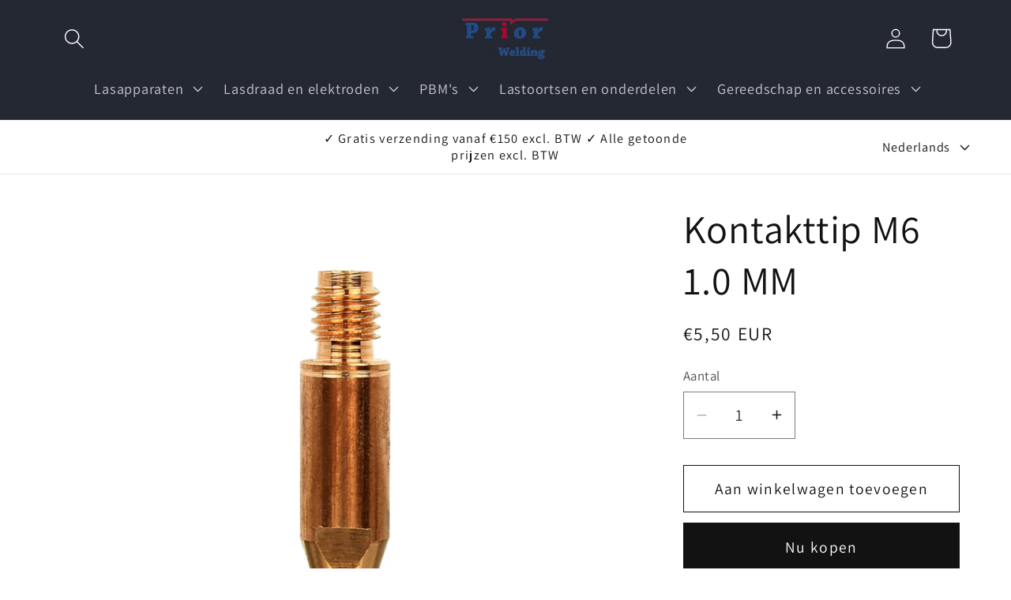

--- FILE ---
content_type: text/html; charset=utf-8
request_url: https://lasapparaattekoop.nl/products/kontakttip-m6-1-0-mm
body_size: 28996
content:















<!doctype html>
<html class="no-js" lang="nl">
  <head>
    <meta charset="utf-8">
    <meta http-equiv="X-UA-Compatible" content="IE=edge">
    <meta name="viewport" content="width=device-width,initial-scale=1">
    <meta name="theme-color" content="">
    <link rel="canonical" href="https://lasapparaattekoop.nl/products/kontakttip-m6-1-0-mm"><link rel="preconnect" href="https://fonts.shopifycdn.com" crossorigin><title>
      Kontakttip M6 1.0 MM
 &ndash; Prior Welding</title>

    
      <meta name="description" content="Kontakttip M6 voor 1.0 mm lasdraad. Passend in Röwac lastoorts type 24, 240, 25 en 250. Verpakt per 10 stuks. EAN 6017432982907">
    

    

<meta property="og:site_name" content="Prior Welding">
<meta property="og:url" content="https://lasapparaattekoop.nl/products/kontakttip-m6-1-0-mm">
<meta property="og:title" content="Kontakttip M6 1.0 MM">
<meta property="og:type" content="product">
<meta property="og:description" content="Kontakttip M6 voor 1.0 mm lasdraad. Passend in Röwac lastoorts type 24, 240, 25 en 250. Verpakt per 10 stuks. EAN 6017432982907"><meta property="og:image" content="http://lasapparaattekoop.nl/cdn/shop/products/kontakttip-m6-1-0-mm.jpg?v=1699888698">
  <meta property="og:image:secure_url" content="https://lasapparaattekoop.nl/cdn/shop/products/kontakttip-m6-1-0-mm.jpg?v=1699888698">
  <meta property="og:image:width" content="936">
  <meta property="og:image:height" content="1324"><meta property="og:price:amount" content="5,50">
  <meta property="og:price:currency" content="EUR"><meta name="twitter:card" content="summary_large_image">
<meta name="twitter:title" content="Kontakttip M6 1.0 MM">
<meta name="twitter:description" content="Kontakttip M6 voor 1.0 mm lasdraad. Passend in Röwac lastoorts type 24, 240, 25 en 250. Verpakt per 10 stuks. EAN 6017432982907">


    <script src="//lasapparaattekoop.nl/cdn/shop/t/2/assets/constants.js?v=58251544750838685771710148330" defer="defer"></script>
    <script src="//lasapparaattekoop.nl/cdn/shop/t/2/assets/pubsub.js?v=158357773527763999511710148330" defer="defer"></script>
    <script src="//lasapparaattekoop.nl/cdn/shop/t/2/assets/global.js?v=37284204640041572741710148330" defer="defer"></script><script src="//lasapparaattekoop.nl/cdn/shop/t/2/assets/animations.js?v=88693664871331136111710148329" defer="defer"></script>
  <script>window.performance && window.performance.mark && window.performance.mark('shopify.content_for_header.start');</script><meta id="shopify-digital-wallet" name="shopify-digital-wallet" content="/78994800969/digital_wallets/dialog">
<link rel="alternate" hreflang="x-default" href="https://lasapparaattekoop.nl/products/kontakttip-m6-1-0-mm">
<link rel="alternate" hreflang="nl" href="https://lasapparaattekoop.nl/products/kontakttip-m6-1-0-mm">
<link rel="alternate" hreflang="es" href="https://lasapparaattekoop.nl/es/products/kontakttip-m6-1-0-mm">
<link rel="alternate" hreflang="en" href="https://lasapparaattekoop.nl/en/products/kontakttip-m6-1-0-mm">
<link rel="alternate" type="application/json+oembed" href="https://lasapparaattekoop.nl/products/kontakttip-m6-1-0-mm.oembed">
<script async="async" src="/checkouts/internal/preloads.js?locale=nl-NL"></script>
<script id="shopify-features" type="application/json">{"accessToken":"95534421535cfa875c9d6e7660f6b99b","betas":["rich-media-storefront-analytics"],"domain":"lasapparaattekoop.nl","predictiveSearch":true,"shopId":78994800969,"locale":"nl"}</script>
<script>var Shopify = Shopify || {};
Shopify.shop = "26978f-2.myshopify.com";
Shopify.locale = "nl";
Shopify.currency = {"active":"EUR","rate":"1.0"};
Shopify.country = "NL";
Shopify.theme = {"name":"Bijgewerkte kopie van Dawn","id":159376507209,"schema_name":"Dawn","schema_version":"13.0.1","theme_store_id":887,"role":"main"};
Shopify.theme.handle = "null";
Shopify.theme.style = {"id":null,"handle":null};
Shopify.cdnHost = "lasapparaattekoop.nl/cdn";
Shopify.routes = Shopify.routes || {};
Shopify.routes.root = "/";</script>
<script type="module">!function(o){(o.Shopify=o.Shopify||{}).modules=!0}(window);</script>
<script>!function(o){function n(){var o=[];function n(){o.push(Array.prototype.slice.apply(arguments))}return n.q=o,n}var t=o.Shopify=o.Shopify||{};t.loadFeatures=n(),t.autoloadFeatures=n()}(window);</script>
<script id="shop-js-analytics" type="application/json">{"pageType":"product"}</script>
<script defer="defer" async type="module" src="//lasapparaattekoop.nl/cdn/shopifycloud/shop-js/modules/v2/client.init-shop-cart-sync_CwGft62q.nl.esm.js"></script>
<script defer="defer" async type="module" src="//lasapparaattekoop.nl/cdn/shopifycloud/shop-js/modules/v2/chunk.common_BAeYDmFP.esm.js"></script>
<script defer="defer" async type="module" src="//lasapparaattekoop.nl/cdn/shopifycloud/shop-js/modules/v2/chunk.modal_B9qqLDBC.esm.js"></script>
<script type="module">
  await import("//lasapparaattekoop.nl/cdn/shopifycloud/shop-js/modules/v2/client.init-shop-cart-sync_CwGft62q.nl.esm.js");
await import("//lasapparaattekoop.nl/cdn/shopifycloud/shop-js/modules/v2/chunk.common_BAeYDmFP.esm.js");
await import("//lasapparaattekoop.nl/cdn/shopifycloud/shop-js/modules/v2/chunk.modal_B9qqLDBC.esm.js");

  window.Shopify.SignInWithShop?.initShopCartSync?.({"fedCMEnabled":true,"windoidEnabled":true});

</script>
<script>(function() {
  var isLoaded = false;
  function asyncLoad() {
    if (isLoaded) return;
    isLoaded = true;
    var urls = ["https:\/\/na.shgcdn3.com\/pixel-collector.js?shop=26978f-2.myshopify.com"];
    for (var i = 0; i < urls.length; i++) {
      var s = document.createElement('script');
      s.type = 'text/javascript';
      s.async = true;
      s.src = urls[i];
      var x = document.getElementsByTagName('script')[0];
      x.parentNode.insertBefore(s, x);
    }
  };
  if(window.attachEvent) {
    window.attachEvent('onload', asyncLoad);
  } else {
    window.addEventListener('load', asyncLoad, false);
  }
})();</script>
<script id="__st">var __st={"a":78994800969,"offset":3600,"reqid":"da5cec8a-5435-4646-84a4-569cf7dc2701-1769107005","pageurl":"lasapparaattekoop.nl\/products\/kontakttip-m6-1-0-mm","u":"cc9c884b9d2e","p":"product","rtyp":"product","rid":8764729688393};</script>
<script>window.ShopifyPaypalV4VisibilityTracking = true;</script>
<script id="captcha-bootstrap">!function(){'use strict';const t='contact',e='account',n='new_comment',o=[[t,t],['blogs',n],['comments',n],[t,'customer']],c=[[e,'customer_login'],[e,'guest_login'],[e,'recover_customer_password'],[e,'create_customer']],r=t=>t.map((([t,e])=>`form[action*='/${t}']:not([data-nocaptcha='true']) input[name='form_type'][value='${e}']`)).join(','),a=t=>()=>t?[...document.querySelectorAll(t)].map((t=>t.form)):[];function s(){const t=[...o],e=r(t);return a(e)}const i='password',u='form_key',d=['recaptcha-v3-token','g-recaptcha-response','h-captcha-response',i],f=()=>{try{return window.sessionStorage}catch{return}},m='__shopify_v',_=t=>t.elements[u];function p(t,e,n=!1){try{const o=window.sessionStorage,c=JSON.parse(o.getItem(e)),{data:r}=function(t){const{data:e,action:n}=t;return t[m]||n?{data:e,action:n}:{data:t,action:n}}(c);for(const[e,n]of Object.entries(r))t.elements[e]&&(t.elements[e].value=n);n&&o.removeItem(e)}catch(o){console.error('form repopulation failed',{error:o})}}const l='form_type',E='cptcha';function T(t){t.dataset[E]=!0}const w=window,h=w.document,L='Shopify',v='ce_forms',y='captcha';let A=!1;((t,e)=>{const n=(g='f06e6c50-85a8-45c8-87d0-21a2b65856fe',I='https://cdn.shopify.com/shopifycloud/storefront-forms-hcaptcha/ce_storefront_forms_captcha_hcaptcha.v1.5.2.iife.js',D={infoText:'Beschermd door hCaptcha',privacyText:'Privacy',termsText:'Voorwaarden'},(t,e,n)=>{const o=w[L][v],c=o.bindForm;if(c)return c(t,g,e,D).then(n);var r;o.q.push([[t,g,e,D],n]),r=I,A||(h.body.append(Object.assign(h.createElement('script'),{id:'captcha-provider',async:!0,src:r})),A=!0)});var g,I,D;w[L]=w[L]||{},w[L][v]=w[L][v]||{},w[L][v].q=[],w[L][y]=w[L][y]||{},w[L][y].protect=function(t,e){n(t,void 0,e),T(t)},Object.freeze(w[L][y]),function(t,e,n,w,h,L){const[v,y,A,g]=function(t,e,n){const i=e?o:[],u=t?c:[],d=[...i,...u],f=r(d),m=r(i),_=r(d.filter((([t,e])=>n.includes(e))));return[a(f),a(m),a(_),s()]}(w,h,L),I=t=>{const e=t.target;return e instanceof HTMLFormElement?e:e&&e.form},D=t=>v().includes(t);t.addEventListener('submit',(t=>{const e=I(t);if(!e)return;const n=D(e)&&!e.dataset.hcaptchaBound&&!e.dataset.recaptchaBound,o=_(e),c=g().includes(e)&&(!o||!o.value);(n||c)&&t.preventDefault(),c&&!n&&(function(t){try{if(!f())return;!function(t){const e=f();if(!e)return;const n=_(t);if(!n)return;const o=n.value;o&&e.removeItem(o)}(t);const e=Array.from(Array(32),(()=>Math.random().toString(36)[2])).join('');!function(t,e){_(t)||t.append(Object.assign(document.createElement('input'),{type:'hidden',name:u})),t.elements[u].value=e}(t,e),function(t,e){const n=f();if(!n)return;const o=[...t.querySelectorAll(`input[type='${i}']`)].map((({name:t})=>t)),c=[...d,...o],r={};for(const[a,s]of new FormData(t).entries())c.includes(a)||(r[a]=s);n.setItem(e,JSON.stringify({[m]:1,action:t.action,data:r}))}(t,e)}catch(e){console.error('failed to persist form',e)}}(e),e.submit())}));const S=(t,e)=>{t&&!t.dataset[E]&&(n(t,e.some((e=>e===t))),T(t))};for(const o of['focusin','change'])t.addEventListener(o,(t=>{const e=I(t);D(e)&&S(e,y())}));const B=e.get('form_key'),M=e.get(l),P=B&&M;t.addEventListener('DOMContentLoaded',(()=>{const t=y();if(P)for(const e of t)e.elements[l].value===M&&p(e,B);[...new Set([...A(),...v().filter((t=>'true'===t.dataset.shopifyCaptcha))])].forEach((e=>S(e,t)))}))}(h,new URLSearchParams(w.location.search),n,t,e,['guest_login'])})(!0,!0)}();</script>
<script integrity="sha256-4kQ18oKyAcykRKYeNunJcIwy7WH5gtpwJnB7kiuLZ1E=" data-source-attribution="shopify.loadfeatures" defer="defer" src="//lasapparaattekoop.nl/cdn/shopifycloud/storefront/assets/storefront/load_feature-a0a9edcb.js" crossorigin="anonymous"></script>
<script data-source-attribution="shopify.dynamic_checkout.dynamic.init">var Shopify=Shopify||{};Shopify.PaymentButton=Shopify.PaymentButton||{isStorefrontPortableWallets:!0,init:function(){window.Shopify.PaymentButton.init=function(){};var t=document.createElement("script");t.src="https://lasapparaattekoop.nl/cdn/shopifycloud/portable-wallets/latest/portable-wallets.nl.js",t.type="module",document.head.appendChild(t)}};
</script>
<script data-source-attribution="shopify.dynamic_checkout.buyer_consent">
  function portableWalletsHideBuyerConsent(e){var t=document.getElementById("shopify-buyer-consent"),n=document.getElementById("shopify-subscription-policy-button");t&&n&&(t.classList.add("hidden"),t.setAttribute("aria-hidden","true"),n.removeEventListener("click",e))}function portableWalletsShowBuyerConsent(e){var t=document.getElementById("shopify-buyer-consent"),n=document.getElementById("shopify-subscription-policy-button");t&&n&&(t.classList.remove("hidden"),t.removeAttribute("aria-hidden"),n.addEventListener("click",e))}window.Shopify?.PaymentButton&&(window.Shopify.PaymentButton.hideBuyerConsent=portableWalletsHideBuyerConsent,window.Shopify.PaymentButton.showBuyerConsent=portableWalletsShowBuyerConsent);
</script>
<script>
  function portableWalletsCleanup(e){e&&e.src&&console.error("Failed to load portable wallets script "+e.src);var t=document.querySelectorAll("shopify-accelerated-checkout .shopify-payment-button__skeleton, shopify-accelerated-checkout-cart .wallet-cart-button__skeleton"),e=document.getElementById("shopify-buyer-consent");for(let e=0;e<t.length;e++)t[e].remove();e&&e.remove()}function portableWalletsNotLoadedAsModule(e){e instanceof ErrorEvent&&"string"==typeof e.message&&e.message.includes("import.meta")&&"string"==typeof e.filename&&e.filename.includes("portable-wallets")&&(window.removeEventListener("error",portableWalletsNotLoadedAsModule),window.Shopify.PaymentButton.failedToLoad=e,"loading"===document.readyState?document.addEventListener("DOMContentLoaded",window.Shopify.PaymentButton.init):window.Shopify.PaymentButton.init())}window.addEventListener("error",portableWalletsNotLoadedAsModule);
</script>

<script type="module" src="https://lasapparaattekoop.nl/cdn/shopifycloud/portable-wallets/latest/portable-wallets.nl.js" onError="portableWalletsCleanup(this)" crossorigin="anonymous"></script>
<script nomodule>
  document.addEventListener("DOMContentLoaded", portableWalletsCleanup);
</script>

<link id="shopify-accelerated-checkout-styles" rel="stylesheet" media="screen" href="https://lasapparaattekoop.nl/cdn/shopifycloud/portable-wallets/latest/accelerated-checkout-backwards-compat.css" crossorigin="anonymous">
<style id="shopify-accelerated-checkout-cart">
        #shopify-buyer-consent {
  margin-top: 1em;
  display: inline-block;
  width: 100%;
}

#shopify-buyer-consent.hidden {
  display: none;
}

#shopify-subscription-policy-button {
  background: none;
  border: none;
  padding: 0;
  text-decoration: underline;
  font-size: inherit;
  cursor: pointer;
}

#shopify-subscription-policy-button::before {
  box-shadow: none;
}

      </style>
<script id="sections-script" data-sections="header" defer="defer" src="//lasapparaattekoop.nl/cdn/shop/t/2/compiled_assets/scripts.js?v=7736"></script>
<script>window.performance && window.performance.mark && window.performance.mark('shopify.content_for_header.end');</script>
  





  <script type="text/javascript">
    
      window.__shgMoneyFormat = window.__shgMoneyFormat || {"EUR":{"currency":"EUR","currency_symbol":"€","currency_symbol_location":"left","decimal_places":2,"decimal_separator":",","thousands_separator":"."}};
    
    window.__shgCurrentCurrencyCode = window.__shgCurrentCurrencyCode || {
      currency: "EUR",
      currency_symbol: "€",
      decimal_separator: ".",
      thousands_separator: ",",
      decimal_places: 2,
      currency_symbol_location: "left"
    };
  </script>





    <style data-shopify>
      @font-face {
  font-family: Assistant;
  font-weight: 400;
  font-style: normal;
  font-display: swap;
  src: url("//lasapparaattekoop.nl/cdn/fonts/assistant/assistant_n4.9120912a469cad1cc292572851508ca49d12e768.woff2") format("woff2"),
       url("//lasapparaattekoop.nl/cdn/fonts/assistant/assistant_n4.6e9875ce64e0fefcd3f4446b7ec9036b3ddd2985.woff") format("woff");
}

      @font-face {
  font-family: Assistant;
  font-weight: 700;
  font-style: normal;
  font-display: swap;
  src: url("//lasapparaattekoop.nl/cdn/fonts/assistant/assistant_n7.bf44452348ec8b8efa3aa3068825305886b1c83c.woff2") format("woff2"),
       url("//lasapparaattekoop.nl/cdn/fonts/assistant/assistant_n7.0c887fee83f6b3bda822f1150b912c72da0f7b64.woff") format("woff");
}

      
      
      @font-face {
  font-family: Assistant;
  font-weight: 400;
  font-style: normal;
  font-display: swap;
  src: url("//lasapparaattekoop.nl/cdn/fonts/assistant/assistant_n4.9120912a469cad1cc292572851508ca49d12e768.woff2") format("woff2"),
       url("//lasapparaattekoop.nl/cdn/fonts/assistant/assistant_n4.6e9875ce64e0fefcd3f4446b7ec9036b3ddd2985.woff") format("woff");
}


      
        :root,
        .color-background-1 {
          --color-background: 255,255,255;
        
          --gradient-background: #ffffff;
        

        

        --color-foreground: 18,18,18;
        --color-background-contrast: 191,191,191;
        --color-shadow: 18,18,18;
        --color-button: 18,18,18;
        --color-button-text: 255,255,255;
        --color-secondary-button: 255,255,255;
        --color-secondary-button-text: 18,18,18;
        --color-link: 18,18,18;
        --color-badge-foreground: 18,18,18;
        --color-badge-background: 255,255,255;
        --color-badge-border: 18,18,18;
        --payment-terms-background-color: rgb(255 255 255);
      }
      
        
        .color-background-2 {
          --color-background: 243,243,243;
        
          --gradient-background: #f3f3f3;
        

        

        --color-foreground: 18,18,18;
        --color-background-contrast: 179,179,179;
        --color-shadow: 18,18,18;
        --color-button: 18,18,18;
        --color-button-text: 243,243,243;
        --color-secondary-button: 243,243,243;
        --color-secondary-button-text: 18,18,18;
        --color-link: 18,18,18;
        --color-badge-foreground: 18,18,18;
        --color-badge-background: 243,243,243;
        --color-badge-border: 18,18,18;
        --payment-terms-background-color: rgb(243 243 243);
      }
      
        
        .color-inverse {
          --color-background: 36,40,51;
        
          --gradient-background: #242833;
        

        

        --color-foreground: 255,255,255;
        --color-background-contrast: 47,52,66;
        --color-shadow: 18,18,18;
        --color-button: 255,255,255;
        --color-button-text: 0,0,0;
        --color-secondary-button: 36,40,51;
        --color-secondary-button-text: 255,255,255;
        --color-link: 255,255,255;
        --color-badge-foreground: 255,255,255;
        --color-badge-background: 36,40,51;
        --color-badge-border: 255,255,255;
        --payment-terms-background-color: rgb(36 40 51);
      }
      
        
        .color-accent-1 {
          --color-background: 18,18,18;
        
          --gradient-background: #121212;
        

        

        --color-foreground: 255,255,255;
        --color-background-contrast: 146,146,146;
        --color-shadow: 18,18,18;
        --color-button: 255,255,255;
        --color-button-text: 18,18,18;
        --color-secondary-button: 18,18,18;
        --color-secondary-button-text: 255,255,255;
        --color-link: 255,255,255;
        --color-badge-foreground: 255,255,255;
        --color-badge-background: 18,18,18;
        --color-badge-border: 255,255,255;
        --payment-terms-background-color: rgb(18 18 18);
      }
      
        
        .color-accent-2 {
          --color-background: 51,79,180;
        
          --gradient-background: #334fb4;
        

        

        --color-foreground: 255,255,255;
        --color-background-contrast: 23,35,81;
        --color-shadow: 18,18,18;
        --color-button: 255,255,255;
        --color-button-text: 51,79,180;
        --color-secondary-button: 51,79,180;
        --color-secondary-button-text: 255,255,255;
        --color-link: 255,255,255;
        --color-badge-foreground: 255,255,255;
        --color-badge-background: 51,79,180;
        --color-badge-border: 255,255,255;
        --payment-terms-background-color: rgb(51 79 180);
      }
      

      body, .color-background-1, .color-background-2, .color-inverse, .color-accent-1, .color-accent-2 {
        color: rgba(var(--color-foreground), 0.75);
        background-color: rgb(var(--color-background));
      }

      :root {
        --font-body-family: Assistant, sans-serif;
        --font-body-style: normal;
        --font-body-weight: 400;
        --font-body-weight-bold: 700;

        --font-heading-family: Assistant, sans-serif;
        --font-heading-style: normal;
        --font-heading-weight: 400;

        --font-body-scale: 1.3;
        --font-heading-scale: 0.9615384615384616;

        --media-padding: px;
        --media-border-opacity: 0.05;
        --media-border-width: 0px;
        --media-radius: 0px;
        --media-shadow-opacity: 0.0;
        --media-shadow-horizontal-offset: 0px;
        --media-shadow-vertical-offset: 4px;
        --media-shadow-blur-radius: 5px;
        --media-shadow-visible: 0;

        --page-width: 120rem;
        --page-width-margin: 0rem;

        --product-card-image-padding: 0.0rem;
        --product-card-corner-radius: 0.0rem;
        --product-card-text-alignment: left;
        --product-card-border-width: 0.0rem;
        --product-card-border-opacity: 0.1;
        --product-card-shadow-opacity: 0.0;
        --product-card-shadow-visible: 0;
        --product-card-shadow-horizontal-offset: 0.0rem;
        --product-card-shadow-vertical-offset: 0.4rem;
        --product-card-shadow-blur-radius: 0.5rem;

        --collection-card-image-padding: 0.0rem;
        --collection-card-corner-radius: 0.0rem;
        --collection-card-text-alignment: left;
        --collection-card-border-width: 0.0rem;
        --collection-card-border-opacity: 0.1;
        --collection-card-shadow-opacity: 0.0;
        --collection-card-shadow-visible: 0;
        --collection-card-shadow-horizontal-offset: 0.0rem;
        --collection-card-shadow-vertical-offset: 0.4rem;
        --collection-card-shadow-blur-radius: 0.5rem;

        --blog-card-image-padding: 0.0rem;
        --blog-card-corner-radius: 0.0rem;
        --blog-card-text-alignment: left;
        --blog-card-border-width: 0.0rem;
        --blog-card-border-opacity: 0.1;
        --blog-card-shadow-opacity: 0.0;
        --blog-card-shadow-visible: 0;
        --blog-card-shadow-horizontal-offset: 0.0rem;
        --blog-card-shadow-vertical-offset: 0.4rem;
        --blog-card-shadow-blur-radius: 0.5rem;

        --badge-corner-radius: 4.0rem;

        --popup-border-width: 1px;
        --popup-border-opacity: 0.1;
        --popup-corner-radius: 0px;
        --popup-shadow-opacity: 0.05;
        --popup-shadow-horizontal-offset: 0px;
        --popup-shadow-vertical-offset: 4px;
        --popup-shadow-blur-radius: 5px;

        --drawer-border-width: 1px;
        --drawer-border-opacity: 0.1;
        --drawer-shadow-opacity: 0.0;
        --drawer-shadow-horizontal-offset: 0px;
        --drawer-shadow-vertical-offset: 4px;
        --drawer-shadow-blur-radius: 5px;

        --spacing-sections-desktop: 0px;
        --spacing-sections-mobile: 0px;

        --grid-desktop-vertical-spacing: 8px;
        --grid-desktop-horizontal-spacing: 8px;
        --grid-mobile-vertical-spacing: 4px;
        --grid-mobile-horizontal-spacing: 4px;

        --text-boxes-border-opacity: 0.1;
        --text-boxes-border-width: 0px;
        --text-boxes-radius: 0px;
        --text-boxes-shadow-opacity: 0.0;
        --text-boxes-shadow-visible: 0;
        --text-boxes-shadow-horizontal-offset: 0px;
        --text-boxes-shadow-vertical-offset: 4px;
        --text-boxes-shadow-blur-radius: 5px;

        --buttons-radius: 0px;
        --buttons-radius-outset: 0px;
        --buttons-border-width: 1px;
        --buttons-border-opacity: 1.0;
        --buttons-shadow-opacity: 0.0;
        --buttons-shadow-visible: 0;
        --buttons-shadow-horizontal-offset: 0px;
        --buttons-shadow-vertical-offset: 4px;
        --buttons-shadow-blur-radius: 5px;
        --buttons-border-offset: 0px;

        --inputs-radius: 0px;
        --inputs-border-width: 1px;
        --inputs-border-opacity: 0.55;
        --inputs-shadow-opacity: 0.0;
        --inputs-shadow-horizontal-offset: 0px;
        --inputs-margin-offset: 0px;
        --inputs-shadow-vertical-offset: 4px;
        --inputs-shadow-blur-radius: 5px;
        --inputs-radius-outset: 0px;

        --variant-pills-radius: 40px;
        --variant-pills-border-width: 1px;
        --variant-pills-border-opacity: 0.55;
        --variant-pills-shadow-opacity: 0.0;
        --variant-pills-shadow-horizontal-offset: 0px;
        --variant-pills-shadow-vertical-offset: 4px;
        --variant-pills-shadow-blur-radius: 5px;
      }

      *,
      *::before,
      *::after {
        box-sizing: inherit;
      }

      html {
        box-sizing: border-box;
        font-size: calc(var(--font-body-scale) * 62.5%);
        height: 100%;
      }

      body {
        display: grid;
        grid-template-rows: auto auto 1fr auto;
        grid-template-columns: 100%;
        min-height: 100%;
        margin: 0;
        font-size: 1.5rem;
        letter-spacing: 0.06rem;
        line-height: calc(1 + 0.8 / var(--font-body-scale));
        font-family: var(--font-body-family);
        font-style: var(--font-body-style);
        font-weight: var(--font-body-weight);
      }

      @media screen and (min-width: 750px) {
        body {
          font-size: 1.6rem;
        }
      }
    </style>

    <link href="//lasapparaattekoop.nl/cdn/shop/t/2/assets/base.css?v=93405971894151239851710148329" rel="stylesheet" type="text/css" media="all" />
<link rel="preload" as="font" href="//lasapparaattekoop.nl/cdn/fonts/assistant/assistant_n4.9120912a469cad1cc292572851508ca49d12e768.woff2" type="font/woff2" crossorigin><link rel="preload" as="font" href="//lasapparaattekoop.nl/cdn/fonts/assistant/assistant_n4.9120912a469cad1cc292572851508ca49d12e768.woff2" type="font/woff2" crossorigin><link href="//lasapparaattekoop.nl/cdn/shop/t/2/assets/component-localization-form.css?v=124545717069420038221710148329" rel="stylesheet" type="text/css" media="all" />
      <script src="//lasapparaattekoop.nl/cdn/shop/t/2/assets/localization-form.js?v=169565320306168926741710148330" defer="defer"></script><link
        rel="stylesheet"
        href="//lasapparaattekoop.nl/cdn/shop/t/2/assets/component-predictive-search.css?v=118923337488134913561710148329"
        media="print"
        onload="this.media='all'"
      ><script>
      document.documentElement.className = document.documentElement.className.replace('no-js', 'js');
      if (Shopify.designMode) {
        document.documentElement.classList.add('shopify-design-mode');
      }
    </script>
  
  

<script type="text/javascript">
  
    window.SHG_CUSTOMER = null;
  
</script>










<!-- BEGIN app block: shopify://apps/consentmo-gdpr/blocks/gdpr_cookie_consent/4fbe573f-a377-4fea-9801-3ee0858cae41 -->


<!-- END app block --><script src="https://cdn.shopify.com/extensions/a0043ed0-36da-4e73-9822-29d06832f5ab/request-a-quote-hide-price-b2b-5/assets/easy-quote-sealapps.js" type="text/javascript" defer="defer"></script>
<script src="https://cdn.shopify.com/extensions/019be686-6d6b-7450-94c8-f1d008d39fc2/consentmo-gdpr-593/assets/consentmo_cookie_consent.js" type="text/javascript" defer="defer"></script>
<link href="https://monorail-edge.shopifysvc.com" rel="dns-prefetch">
<script>(function(){if ("sendBeacon" in navigator && "performance" in window) {try {var session_token_from_headers = performance.getEntriesByType('navigation')[0].serverTiming.find(x => x.name == '_s').description;} catch {var session_token_from_headers = undefined;}var session_cookie_matches = document.cookie.match(/_shopify_s=([^;]*)/);var session_token_from_cookie = session_cookie_matches && session_cookie_matches.length === 2 ? session_cookie_matches[1] : "";var session_token = session_token_from_headers || session_token_from_cookie || "";function handle_abandonment_event(e) {var entries = performance.getEntries().filter(function(entry) {return /monorail-edge.shopifysvc.com/.test(entry.name);});if (!window.abandonment_tracked && entries.length === 0) {window.abandonment_tracked = true;var currentMs = Date.now();var navigation_start = performance.timing.navigationStart;var payload = {shop_id: 78994800969,url: window.location.href,navigation_start,duration: currentMs - navigation_start,session_token,page_type: "product"};window.navigator.sendBeacon("https://monorail-edge.shopifysvc.com/v1/produce", JSON.stringify({schema_id: "online_store_buyer_site_abandonment/1.1",payload: payload,metadata: {event_created_at_ms: currentMs,event_sent_at_ms: currentMs}}));}}window.addEventListener('pagehide', handle_abandonment_event);}}());</script>
<script id="web-pixels-manager-setup">(function e(e,d,r,n,o){if(void 0===o&&(o={}),!Boolean(null===(a=null===(i=window.Shopify)||void 0===i?void 0:i.analytics)||void 0===a?void 0:a.replayQueue)){var i,a;window.Shopify=window.Shopify||{};var t=window.Shopify;t.analytics=t.analytics||{};var s=t.analytics;s.replayQueue=[],s.publish=function(e,d,r){return s.replayQueue.push([e,d,r]),!0};try{self.performance.mark("wpm:start")}catch(e){}var l=function(){var e={modern:/Edge?\/(1{2}[4-9]|1[2-9]\d|[2-9]\d{2}|\d{4,})\.\d+(\.\d+|)|Firefox\/(1{2}[4-9]|1[2-9]\d|[2-9]\d{2}|\d{4,})\.\d+(\.\d+|)|Chrom(ium|e)\/(9{2}|\d{3,})\.\d+(\.\d+|)|(Maci|X1{2}).+ Version\/(15\.\d+|(1[6-9]|[2-9]\d|\d{3,})\.\d+)([,.]\d+|)( \(\w+\)|)( Mobile\/\w+|) Safari\/|Chrome.+OPR\/(9{2}|\d{3,})\.\d+\.\d+|(CPU[ +]OS|iPhone[ +]OS|CPU[ +]iPhone|CPU IPhone OS|CPU iPad OS)[ +]+(15[._]\d+|(1[6-9]|[2-9]\d|\d{3,})[._]\d+)([._]\d+|)|Android:?[ /-](13[3-9]|1[4-9]\d|[2-9]\d{2}|\d{4,})(\.\d+|)(\.\d+|)|Android.+Firefox\/(13[5-9]|1[4-9]\d|[2-9]\d{2}|\d{4,})\.\d+(\.\d+|)|Android.+Chrom(ium|e)\/(13[3-9]|1[4-9]\d|[2-9]\d{2}|\d{4,})\.\d+(\.\d+|)|SamsungBrowser\/([2-9]\d|\d{3,})\.\d+/,legacy:/Edge?\/(1[6-9]|[2-9]\d|\d{3,})\.\d+(\.\d+|)|Firefox\/(5[4-9]|[6-9]\d|\d{3,})\.\d+(\.\d+|)|Chrom(ium|e)\/(5[1-9]|[6-9]\d|\d{3,})\.\d+(\.\d+|)([\d.]+$|.*Safari\/(?![\d.]+ Edge\/[\d.]+$))|(Maci|X1{2}).+ Version\/(10\.\d+|(1[1-9]|[2-9]\d|\d{3,})\.\d+)([,.]\d+|)( \(\w+\)|)( Mobile\/\w+|) Safari\/|Chrome.+OPR\/(3[89]|[4-9]\d|\d{3,})\.\d+\.\d+|(CPU[ +]OS|iPhone[ +]OS|CPU[ +]iPhone|CPU IPhone OS|CPU iPad OS)[ +]+(10[._]\d+|(1[1-9]|[2-9]\d|\d{3,})[._]\d+)([._]\d+|)|Android:?[ /-](13[3-9]|1[4-9]\d|[2-9]\d{2}|\d{4,})(\.\d+|)(\.\d+|)|Mobile Safari.+OPR\/([89]\d|\d{3,})\.\d+\.\d+|Android.+Firefox\/(13[5-9]|1[4-9]\d|[2-9]\d{2}|\d{4,})\.\d+(\.\d+|)|Android.+Chrom(ium|e)\/(13[3-9]|1[4-9]\d|[2-9]\d{2}|\d{4,})\.\d+(\.\d+|)|Android.+(UC? ?Browser|UCWEB|U3)[ /]?(15\.([5-9]|\d{2,})|(1[6-9]|[2-9]\d|\d{3,})\.\d+)\.\d+|SamsungBrowser\/(5\.\d+|([6-9]|\d{2,})\.\d+)|Android.+MQ{2}Browser\/(14(\.(9|\d{2,})|)|(1[5-9]|[2-9]\d|\d{3,})(\.\d+|))(\.\d+|)|K[Aa][Ii]OS\/(3\.\d+|([4-9]|\d{2,})\.\d+)(\.\d+|)/},d=e.modern,r=e.legacy,n=navigator.userAgent;return n.match(d)?"modern":n.match(r)?"legacy":"unknown"}(),u="modern"===l?"modern":"legacy",c=(null!=n?n:{modern:"",legacy:""})[u],f=function(e){return[e.baseUrl,"/wpm","/b",e.hashVersion,"modern"===e.buildTarget?"m":"l",".js"].join("")}({baseUrl:d,hashVersion:r,buildTarget:u}),m=function(e){var d=e.version,r=e.bundleTarget,n=e.surface,o=e.pageUrl,i=e.monorailEndpoint;return{emit:function(e){var a=e.status,t=e.errorMsg,s=(new Date).getTime(),l=JSON.stringify({metadata:{event_sent_at_ms:s},events:[{schema_id:"web_pixels_manager_load/3.1",payload:{version:d,bundle_target:r,page_url:o,status:a,surface:n,error_msg:t},metadata:{event_created_at_ms:s}}]});if(!i)return console&&console.warn&&console.warn("[Web Pixels Manager] No Monorail endpoint provided, skipping logging."),!1;try{return self.navigator.sendBeacon.bind(self.navigator)(i,l)}catch(e){}var u=new XMLHttpRequest;try{return u.open("POST",i,!0),u.setRequestHeader("Content-Type","text/plain"),u.send(l),!0}catch(e){return console&&console.warn&&console.warn("[Web Pixels Manager] Got an unhandled error while logging to Monorail."),!1}}}}({version:r,bundleTarget:l,surface:e.surface,pageUrl:self.location.href,monorailEndpoint:e.monorailEndpoint});try{o.browserTarget=l,function(e){var d=e.src,r=e.async,n=void 0===r||r,o=e.onload,i=e.onerror,a=e.sri,t=e.scriptDataAttributes,s=void 0===t?{}:t,l=document.createElement("script"),u=document.querySelector("head"),c=document.querySelector("body");if(l.async=n,l.src=d,a&&(l.integrity=a,l.crossOrigin="anonymous"),s)for(var f in s)if(Object.prototype.hasOwnProperty.call(s,f))try{l.dataset[f]=s[f]}catch(e){}if(o&&l.addEventListener("load",o),i&&l.addEventListener("error",i),u)u.appendChild(l);else{if(!c)throw new Error("Did not find a head or body element to append the script");c.appendChild(l)}}({src:f,async:!0,onload:function(){if(!function(){var e,d;return Boolean(null===(d=null===(e=window.Shopify)||void 0===e?void 0:e.analytics)||void 0===d?void 0:d.initialized)}()){var d=window.webPixelsManager.init(e)||void 0;if(d){var r=window.Shopify.analytics;r.replayQueue.forEach((function(e){var r=e[0],n=e[1],o=e[2];d.publishCustomEvent(r,n,o)})),r.replayQueue=[],r.publish=d.publishCustomEvent,r.visitor=d.visitor,r.initialized=!0}}},onerror:function(){return m.emit({status:"failed",errorMsg:"".concat(f," has failed to load")})},sri:function(e){var d=/^sha384-[A-Za-z0-9+/=]+$/;return"string"==typeof e&&d.test(e)}(c)?c:"",scriptDataAttributes:o}),m.emit({status:"loading"})}catch(e){m.emit({status:"failed",errorMsg:(null==e?void 0:e.message)||"Unknown error"})}}})({shopId: 78994800969,storefrontBaseUrl: "https://lasapparaattekoop.nl",extensionsBaseUrl: "https://extensions.shopifycdn.com/cdn/shopifycloud/web-pixels-manager",monorailEndpoint: "https://monorail-edge.shopifysvc.com/unstable/produce_batch",surface: "storefront-renderer",enabledBetaFlags: ["2dca8a86"],webPixelsConfigList: [{"id":"482410825","configuration":"{\"site_id\":\"1ec3cc4f-ebb2-424b-a26f-ecd649e5b4d9\",\"analytics_endpoint\":\"https:\\\/\\\/na.shgcdn3.com\"}","eventPayloadVersion":"v1","runtimeContext":"STRICT","scriptVersion":"695709fc3f146fa50a25299517a954f2","type":"APP","apiClientId":1158168,"privacyPurposes":["ANALYTICS","MARKETING","SALE_OF_DATA"],"dataSharingAdjustments":{"protectedCustomerApprovalScopes":["read_customer_personal_data"]}},{"id":"shopify-app-pixel","configuration":"{}","eventPayloadVersion":"v1","runtimeContext":"STRICT","scriptVersion":"0450","apiClientId":"shopify-pixel","type":"APP","privacyPurposes":["ANALYTICS","MARKETING"]},{"id":"shopify-custom-pixel","eventPayloadVersion":"v1","runtimeContext":"LAX","scriptVersion":"0450","apiClientId":"shopify-pixel","type":"CUSTOM","privacyPurposes":["ANALYTICS","MARKETING"]}],isMerchantRequest: false,initData: {"shop":{"name":"Prior Welding","paymentSettings":{"currencyCode":"EUR"},"myshopifyDomain":"26978f-2.myshopify.com","countryCode":"NL","storefrontUrl":"https:\/\/lasapparaattekoop.nl"},"customer":null,"cart":null,"checkout":null,"productVariants":[{"price":{"amount":5.5,"currencyCode":"EUR"},"product":{"title":"Kontakttip M6 1.0 MM","vendor":"My Store","id":"8764729688393","untranslatedTitle":"Kontakttip M6 1.0 MM","url":"\/products\/kontakttip-m6-1-0-mm","type":""},"id":"49092444291401","image":{"src":"\/\/lasapparaattekoop.nl\/cdn\/shop\/products\/kontakttip-m6-1-0-mm.jpg?v=1699888698"},"sku":"127.16.10","title":"Default Title","untranslatedTitle":"Default Title"}],"purchasingCompany":null},},"https://lasapparaattekoop.nl/cdn","fcfee988w5aeb613cpc8e4bc33m6693e112",{"modern":"","legacy":""},{"shopId":"78994800969","storefrontBaseUrl":"https:\/\/lasapparaattekoop.nl","extensionBaseUrl":"https:\/\/extensions.shopifycdn.com\/cdn\/shopifycloud\/web-pixels-manager","surface":"storefront-renderer","enabledBetaFlags":"[\"2dca8a86\"]","isMerchantRequest":"false","hashVersion":"fcfee988w5aeb613cpc8e4bc33m6693e112","publish":"custom","events":"[[\"page_viewed\",{}],[\"product_viewed\",{\"productVariant\":{\"price\":{\"amount\":5.5,\"currencyCode\":\"EUR\"},\"product\":{\"title\":\"Kontakttip M6 1.0 MM\",\"vendor\":\"My Store\",\"id\":\"8764729688393\",\"untranslatedTitle\":\"Kontakttip M6 1.0 MM\",\"url\":\"\/products\/kontakttip-m6-1-0-mm\",\"type\":\"\"},\"id\":\"49092444291401\",\"image\":{\"src\":\"\/\/lasapparaattekoop.nl\/cdn\/shop\/products\/kontakttip-m6-1-0-mm.jpg?v=1699888698\"},\"sku\":\"127.16.10\",\"title\":\"Default Title\",\"untranslatedTitle\":\"Default Title\"}}]]"});</script><script>
  window.ShopifyAnalytics = window.ShopifyAnalytics || {};
  window.ShopifyAnalytics.meta = window.ShopifyAnalytics.meta || {};
  window.ShopifyAnalytics.meta.currency = 'EUR';
  var meta = {"product":{"id":8764729688393,"gid":"gid:\/\/shopify\/Product\/8764729688393","vendor":"My Store","type":"","handle":"kontakttip-m6-1-0-mm","variants":[{"id":49092444291401,"price":550,"name":"Kontakttip M6 1.0 MM","public_title":null,"sku":"127.16.10"}],"remote":false},"page":{"pageType":"product","resourceType":"product","resourceId":8764729688393,"requestId":"da5cec8a-5435-4646-84a4-569cf7dc2701-1769107005"}};
  for (var attr in meta) {
    window.ShopifyAnalytics.meta[attr] = meta[attr];
  }
</script>
<script class="analytics">
  (function () {
    var customDocumentWrite = function(content) {
      var jquery = null;

      if (window.jQuery) {
        jquery = window.jQuery;
      } else if (window.Checkout && window.Checkout.$) {
        jquery = window.Checkout.$;
      }

      if (jquery) {
        jquery('body').append(content);
      }
    };

    var hasLoggedConversion = function(token) {
      if (token) {
        return document.cookie.indexOf('loggedConversion=' + token) !== -1;
      }
      return false;
    }

    var setCookieIfConversion = function(token) {
      if (token) {
        var twoMonthsFromNow = new Date(Date.now());
        twoMonthsFromNow.setMonth(twoMonthsFromNow.getMonth() + 2);

        document.cookie = 'loggedConversion=' + token + '; expires=' + twoMonthsFromNow;
      }
    }

    var trekkie = window.ShopifyAnalytics.lib = window.trekkie = window.trekkie || [];
    if (trekkie.integrations) {
      return;
    }
    trekkie.methods = [
      'identify',
      'page',
      'ready',
      'track',
      'trackForm',
      'trackLink'
    ];
    trekkie.factory = function(method) {
      return function() {
        var args = Array.prototype.slice.call(arguments);
        args.unshift(method);
        trekkie.push(args);
        return trekkie;
      };
    };
    for (var i = 0; i < trekkie.methods.length; i++) {
      var key = trekkie.methods[i];
      trekkie[key] = trekkie.factory(key);
    }
    trekkie.load = function(config) {
      trekkie.config = config || {};
      trekkie.config.initialDocumentCookie = document.cookie;
      var first = document.getElementsByTagName('script')[0];
      var script = document.createElement('script');
      script.type = 'text/javascript';
      script.onerror = function(e) {
        var scriptFallback = document.createElement('script');
        scriptFallback.type = 'text/javascript';
        scriptFallback.onerror = function(error) {
                var Monorail = {
      produce: function produce(monorailDomain, schemaId, payload) {
        var currentMs = new Date().getTime();
        var event = {
          schema_id: schemaId,
          payload: payload,
          metadata: {
            event_created_at_ms: currentMs,
            event_sent_at_ms: currentMs
          }
        };
        return Monorail.sendRequest("https://" + monorailDomain + "/v1/produce", JSON.stringify(event));
      },
      sendRequest: function sendRequest(endpointUrl, payload) {
        // Try the sendBeacon API
        if (window && window.navigator && typeof window.navigator.sendBeacon === 'function' && typeof window.Blob === 'function' && !Monorail.isIos12()) {
          var blobData = new window.Blob([payload], {
            type: 'text/plain'
          });

          if (window.navigator.sendBeacon(endpointUrl, blobData)) {
            return true;
          } // sendBeacon was not successful

        } // XHR beacon

        var xhr = new XMLHttpRequest();

        try {
          xhr.open('POST', endpointUrl);
          xhr.setRequestHeader('Content-Type', 'text/plain');
          xhr.send(payload);
        } catch (e) {
          console.log(e);
        }

        return false;
      },
      isIos12: function isIos12() {
        return window.navigator.userAgent.lastIndexOf('iPhone; CPU iPhone OS 12_') !== -1 || window.navigator.userAgent.lastIndexOf('iPad; CPU OS 12_') !== -1;
      }
    };
    Monorail.produce('monorail-edge.shopifysvc.com',
      'trekkie_storefront_load_errors/1.1',
      {shop_id: 78994800969,
      theme_id: 159376507209,
      app_name: "storefront",
      context_url: window.location.href,
      source_url: "//lasapparaattekoop.nl/cdn/s/trekkie.storefront.46a754ac07d08c656eb845cfbf513dd9a18d4ced.min.js"});

        };
        scriptFallback.async = true;
        scriptFallback.src = '//lasapparaattekoop.nl/cdn/s/trekkie.storefront.46a754ac07d08c656eb845cfbf513dd9a18d4ced.min.js';
        first.parentNode.insertBefore(scriptFallback, first);
      };
      script.async = true;
      script.src = '//lasapparaattekoop.nl/cdn/s/trekkie.storefront.46a754ac07d08c656eb845cfbf513dd9a18d4ced.min.js';
      first.parentNode.insertBefore(script, first);
    };
    trekkie.load(
      {"Trekkie":{"appName":"storefront","development":false,"defaultAttributes":{"shopId":78994800969,"isMerchantRequest":null,"themeId":159376507209,"themeCityHash":"5031285223655489080","contentLanguage":"nl","currency":"EUR","eventMetadataId":"c13bbf9a-3dd3-40a9-b63d-3dc2be869361"},"isServerSideCookieWritingEnabled":true,"monorailRegion":"shop_domain","enabledBetaFlags":["65f19447"]},"Session Attribution":{},"S2S":{"facebookCapiEnabled":false,"source":"trekkie-storefront-renderer","apiClientId":580111}}
    );

    var loaded = false;
    trekkie.ready(function() {
      if (loaded) return;
      loaded = true;

      window.ShopifyAnalytics.lib = window.trekkie;

      var originalDocumentWrite = document.write;
      document.write = customDocumentWrite;
      try { window.ShopifyAnalytics.merchantGoogleAnalytics.call(this); } catch(error) {};
      document.write = originalDocumentWrite;

      window.ShopifyAnalytics.lib.page(null,{"pageType":"product","resourceType":"product","resourceId":8764729688393,"requestId":"da5cec8a-5435-4646-84a4-569cf7dc2701-1769107005","shopifyEmitted":true});

      var match = window.location.pathname.match(/checkouts\/(.+)\/(thank_you|post_purchase)/)
      var token = match? match[1]: undefined;
      if (!hasLoggedConversion(token)) {
        setCookieIfConversion(token);
        window.ShopifyAnalytics.lib.track("Viewed Product",{"currency":"EUR","variantId":49092444291401,"productId":8764729688393,"productGid":"gid:\/\/shopify\/Product\/8764729688393","name":"Kontakttip M6 1.0 MM","price":"5.50","sku":"127.16.10","brand":"My Store","variant":null,"category":"","nonInteraction":true,"remote":false},undefined,undefined,{"shopifyEmitted":true});
      window.ShopifyAnalytics.lib.track("monorail:\/\/trekkie_storefront_viewed_product\/1.1",{"currency":"EUR","variantId":49092444291401,"productId":8764729688393,"productGid":"gid:\/\/shopify\/Product\/8764729688393","name":"Kontakttip M6 1.0 MM","price":"5.50","sku":"127.16.10","brand":"My Store","variant":null,"category":"","nonInteraction":true,"remote":false,"referer":"https:\/\/lasapparaattekoop.nl\/products\/kontakttip-m6-1-0-mm"});
      }
    });


        var eventsListenerScript = document.createElement('script');
        eventsListenerScript.async = true;
        eventsListenerScript.src = "//lasapparaattekoop.nl/cdn/shopifycloud/storefront/assets/shop_events_listener-3da45d37.js";
        document.getElementsByTagName('head')[0].appendChild(eventsListenerScript);

})();</script>
<script
  defer
  src="https://lasapparaattekoop.nl/cdn/shopifycloud/perf-kit/shopify-perf-kit-3.0.4.min.js"
  data-application="storefront-renderer"
  data-shop-id="78994800969"
  data-render-region="gcp-us-east1"
  data-page-type="product"
  data-theme-instance-id="159376507209"
  data-theme-name="Dawn"
  data-theme-version="13.0.1"
  data-monorail-region="shop_domain"
  data-resource-timing-sampling-rate="10"
  data-shs="true"
  data-shs-beacon="true"
  data-shs-export-with-fetch="true"
  data-shs-logs-sample-rate="1"
  data-shs-beacon-endpoint="https://lasapparaattekoop.nl/api/collect"
></script>
</head>

  <body class="gradient">
    <a class="skip-to-content-link button visually-hidden" href="#MainContent">
      Meteen naar de content
    </a><!-- BEGIN sections: header-group -->
<div id="shopify-section-sections--20976931144009__header" class="shopify-section shopify-section-group-header-group section-header"><link rel="stylesheet" href="//lasapparaattekoop.nl/cdn/shop/t/2/assets/component-list-menu.css?v=151968516119678728991710148329" media="print" onload="this.media='all'">
<link rel="stylesheet" href="//lasapparaattekoop.nl/cdn/shop/t/2/assets/component-search.css?v=165164710990765432851710148330" media="print" onload="this.media='all'">
<link rel="stylesheet" href="//lasapparaattekoop.nl/cdn/shop/t/2/assets/component-menu-drawer.css?v=85170387104997277661710148329" media="print" onload="this.media='all'">
<link rel="stylesheet" href="//lasapparaattekoop.nl/cdn/shop/t/2/assets/component-cart-notification.css?v=54116361853792938221710148329" media="print" onload="this.media='all'">
<link rel="stylesheet" href="//lasapparaattekoop.nl/cdn/shop/t/2/assets/component-cart-items.css?v=136978088507021421401710148329" media="print" onload="this.media='all'"><link rel="stylesheet" href="//lasapparaattekoop.nl/cdn/shop/t/2/assets/component-price.css?v=70172745017360139101710148329" media="print" onload="this.media='all'"><noscript><link href="//lasapparaattekoop.nl/cdn/shop/t/2/assets/component-list-menu.css?v=151968516119678728991710148329" rel="stylesheet" type="text/css" media="all" /></noscript>
<noscript><link href="//lasapparaattekoop.nl/cdn/shop/t/2/assets/component-search.css?v=165164710990765432851710148330" rel="stylesheet" type="text/css" media="all" /></noscript>
<noscript><link href="//lasapparaattekoop.nl/cdn/shop/t/2/assets/component-menu-drawer.css?v=85170387104997277661710148329" rel="stylesheet" type="text/css" media="all" /></noscript>
<noscript><link href="//lasapparaattekoop.nl/cdn/shop/t/2/assets/component-cart-notification.css?v=54116361853792938221710148329" rel="stylesheet" type="text/css" media="all" /></noscript>
<noscript><link href="//lasapparaattekoop.nl/cdn/shop/t/2/assets/component-cart-items.css?v=136978088507021421401710148329" rel="stylesheet" type="text/css" media="all" /></noscript>

<style>
  header-drawer {
    justify-self: start;
    margin-left: -1.2rem;
  }@media screen and (min-width: 990px) {
      header-drawer {
        display: none;
      }
    }.menu-drawer-container {
    display: flex;
  }

  .list-menu {
    list-style: none;
    padding: 0;
    margin: 0;
  }

  .list-menu--inline {
    display: inline-flex;
    flex-wrap: wrap;
  }

  summary.list-menu__item {
    padding-right: 2.7rem;
  }

  .list-menu__item {
    display: flex;
    align-items: center;
    line-height: calc(1 + 0.3 / var(--font-body-scale));
  }

  .list-menu__item--link {
    text-decoration: none;
    padding-bottom: 1rem;
    padding-top: 1rem;
    line-height: calc(1 + 0.8 / var(--font-body-scale));
  }

  @media screen and (min-width: 750px) {
    .list-menu__item--link {
      padding-bottom: 0.5rem;
      padding-top: 0.5rem;
    }
  }
</style><style data-shopify>.header {
    padding: 6px 3rem 6px 3rem;
  }

  .section-header {
    position: sticky; /* This is for fixing a Safari z-index issue. PR #2147 */
    margin-bottom: 0px;
  }

  @media screen and (min-width: 750px) {
    .section-header {
      margin-bottom: 0px;
    }
  }

  @media screen and (min-width: 990px) {
    .header {
      padding-top: 12px;
      padding-bottom: 12px;
    }
  }</style><script src="//lasapparaattekoop.nl/cdn/shop/t/2/assets/details-disclosure.js?v=13653116266235556501710148330" defer="defer"></script>
<script src="//lasapparaattekoop.nl/cdn/shop/t/2/assets/details-modal.js?v=25581673532751508451710148330" defer="defer"></script>
<script src="//lasapparaattekoop.nl/cdn/shop/t/2/assets/cart-notification.js?v=133508293167896966491710148329" defer="defer"></script>
<script src="//lasapparaattekoop.nl/cdn/shop/t/2/assets/search-form.js?v=133129549252120666541710148330" defer="defer"></script><svg xmlns="http://www.w3.org/2000/svg" class="hidden">
  <symbol id="icon-search" viewbox="0 0 18 19" fill="none">
    <path fill-rule="evenodd" clip-rule="evenodd" d="M11.03 11.68A5.784 5.784 0 112.85 3.5a5.784 5.784 0 018.18 8.18zm.26 1.12a6.78 6.78 0 11.72-.7l5.4 5.4a.5.5 0 11-.71.7l-5.41-5.4z" fill="currentColor"/>
  </symbol>

  <symbol id="icon-reset" class="icon icon-close"  fill="none" viewBox="0 0 18 18" stroke="currentColor">
    <circle r="8.5" cy="9" cx="9" stroke-opacity="0.2"/>
    <path d="M6.82972 6.82915L1.17193 1.17097" stroke-linecap="round" stroke-linejoin="round" transform="translate(5 5)"/>
    <path d="M1.22896 6.88502L6.77288 1.11523" stroke-linecap="round" stroke-linejoin="round" transform="translate(5 5)"/>
  </symbol>

  <symbol id="icon-close" class="icon icon-close" fill="none" viewBox="0 0 18 17">
    <path d="M.865 15.978a.5.5 0 00.707.707l7.433-7.431 7.579 7.282a.501.501 0 00.846-.37.5.5 0 00-.153-.351L9.712 8.546l7.417-7.416a.5.5 0 10-.707-.708L8.991 7.853 1.413.573a.5.5 0 10-.693.72l7.563 7.268-7.418 7.417z" fill="currentColor">
  </symbol>
</svg><div class="header-wrapper color-inverse gradient header-wrapper--border-bottom"><header class="header header--top-center header--mobile-center page-width header--has-menu header--has-account">

<header-drawer data-breakpoint="tablet">
  <details id="Details-menu-drawer-container" class="menu-drawer-container">
    <summary
      class="header__icon header__icon--menu header__icon--summary link focus-inset"
      aria-label="Menu"
    >
      <span>
        <svg
  xmlns="http://www.w3.org/2000/svg"
  aria-hidden="true"
  focusable="false"
  class="icon icon-hamburger"
  fill="none"
  viewBox="0 0 18 16"
>
  <path d="M1 .5a.5.5 0 100 1h15.71a.5.5 0 000-1H1zM.5 8a.5.5 0 01.5-.5h15.71a.5.5 0 010 1H1A.5.5 0 01.5 8zm0 7a.5.5 0 01.5-.5h15.71a.5.5 0 010 1H1a.5.5 0 01-.5-.5z" fill="currentColor">
</svg>

        <svg
  xmlns="http://www.w3.org/2000/svg"
  aria-hidden="true"
  focusable="false"
  class="icon icon-close"
  fill="none"
  viewBox="0 0 18 17"
>
  <path d="M.865 15.978a.5.5 0 00.707.707l7.433-7.431 7.579 7.282a.501.501 0 00.846-.37.5.5 0 00-.153-.351L9.712 8.546l7.417-7.416a.5.5 0 10-.707-.708L8.991 7.853 1.413.573a.5.5 0 10-.693.72l7.563 7.268-7.418 7.417z" fill="currentColor">
</svg>

      </span>
    </summary>
    <div id="menu-drawer" class="gradient menu-drawer motion-reduce color-background-1">
      <div class="menu-drawer__inner-container">
        <div class="menu-drawer__navigation-container">
          <nav class="menu-drawer__navigation">
            <ul class="menu-drawer__menu has-submenu list-menu" role="list"><li><details id="Details-menu-drawer-menu-item-1">
                      <summary
                        id="HeaderDrawer-lasapparaten"
                        class="menu-drawer__menu-item list-menu__item link link--text focus-inset"
                      >
                        Lasapparaten
                        <svg
  viewBox="0 0 14 10"
  fill="none"
  aria-hidden="true"
  focusable="false"
  class="icon icon-arrow"
  xmlns="http://www.w3.org/2000/svg"
>
  <path fill-rule="evenodd" clip-rule="evenodd" d="M8.537.808a.5.5 0 01.817-.162l4 4a.5.5 0 010 .708l-4 4a.5.5 0 11-.708-.708L11.793 5.5H1a.5.5 0 010-1h10.793L8.646 1.354a.5.5 0 01-.109-.546z" fill="currentColor">
</svg>

                        <svg aria-hidden="true" focusable="false" class="icon icon-caret" viewBox="0 0 10 6">
  <path fill-rule="evenodd" clip-rule="evenodd" d="M9.354.646a.5.5 0 00-.708 0L5 4.293 1.354.646a.5.5 0 00-.708.708l4 4a.5.5 0 00.708 0l4-4a.5.5 0 000-.708z" fill="currentColor">
</svg>

                      </summary>
                      <div
                        id="link-lasapparaten"
                        class="menu-drawer__submenu has-submenu gradient motion-reduce"
                        tabindex="-1"
                      >
                        <div class="menu-drawer__inner-submenu">
                          <button class="menu-drawer__close-button link link--text focus-inset" aria-expanded="true">
                            <svg
  viewBox="0 0 14 10"
  fill="none"
  aria-hidden="true"
  focusable="false"
  class="icon icon-arrow"
  xmlns="http://www.w3.org/2000/svg"
>
  <path fill-rule="evenodd" clip-rule="evenodd" d="M8.537.808a.5.5 0 01.817-.162l4 4a.5.5 0 010 .708l-4 4a.5.5 0 11-.708-.708L11.793 5.5H1a.5.5 0 010-1h10.793L8.646 1.354a.5.5 0 01-.109-.546z" fill="currentColor">
</svg>

                            Lasapparaten
                          </button>
                          <ul class="menu-drawer__menu list-menu" role="list" tabindex="-1"><li><details id="Details-menu-drawer-lasapparaten-mig-mag-en-multi-protocol-lasapparaten">
                                    <summary
                                      id="HeaderDrawer-lasapparaten-mig-mag-en-multi-protocol-lasapparaten"
                                      class="menu-drawer__menu-item link link--text list-menu__item focus-inset"
                                    >
                                      MIG/MAG en Multi protocol lasapparaten
                                      <svg
  viewBox="0 0 14 10"
  fill="none"
  aria-hidden="true"
  focusable="false"
  class="icon icon-arrow"
  xmlns="http://www.w3.org/2000/svg"
>
  <path fill-rule="evenodd" clip-rule="evenodd" d="M8.537.808a.5.5 0 01.817-.162l4 4a.5.5 0 010 .708l-4 4a.5.5 0 11-.708-.708L11.793 5.5H1a.5.5 0 010-1h10.793L8.646 1.354a.5.5 0 01-.109-.546z" fill="currentColor">
</svg>

                                      <svg aria-hidden="true" focusable="false" class="icon icon-caret" viewBox="0 0 10 6">
  <path fill-rule="evenodd" clip-rule="evenodd" d="M9.354.646a.5.5 0 00-.708 0L5 4.293 1.354.646a.5.5 0 00-.708.708l4 4a.5.5 0 00.708 0l4-4a.5.5 0 000-.708z" fill="currentColor">
</svg>

                                    </summary>
                                    <div
                                      id="childlink-mig-mag-en-multi-protocol-lasapparaten"
                                      class="menu-drawer__submenu has-submenu gradient motion-reduce"
                                    >
                                      <button
                                        class="menu-drawer__close-button link link--text focus-inset"
                                        aria-expanded="true"
                                      >
                                        <svg
  viewBox="0 0 14 10"
  fill="none"
  aria-hidden="true"
  focusable="false"
  class="icon icon-arrow"
  xmlns="http://www.w3.org/2000/svg"
>
  <path fill-rule="evenodd" clip-rule="evenodd" d="M8.537.808a.5.5 0 01.817-.162l4 4a.5.5 0 010 .708l-4 4a.5.5 0 11-.708-.708L11.793 5.5H1a.5.5 0 010-1h10.793L8.646 1.354a.5.5 0 01-.109-.546z" fill="currentColor">
</svg>

                                        MIG/MAG en Multi protocol lasapparaten
                                      </button>
                                      <ul
                                        class="menu-drawer__menu list-menu"
                                        role="list"
                                        tabindex="-1"
                                      ><li>
                                            <a
                                              id="HeaderDrawer-lasapparaten-mig-mag-en-multi-protocol-lasapparaten-rowac-stroombronnen-en-draadkoffers"
                                              href="/collections/rowac-stroombronnen"
                                              class="menu-drawer__menu-item link link--text list-menu__item focus-inset"
                                              
                                            >
                                              Röwac stroombronnen en draadkoffers
                                            </a>
                                          </li><li>
                                            <a
                                              id="HeaderDrawer-lasapparaten-mig-mag-en-multi-protocol-lasapparaten-cebora-mig-en-multi"
                                              href="/collections/cebora"
                                              class="menu-drawer__menu-item link link--text list-menu__item focus-inset"
                                              
                                            >
                                              Cebora MIG en multi
                                            </a>
                                          </li><li>
                                            <a
                                              id="HeaderDrawer-lasapparaten-mig-mag-en-multi-protocol-lasapparaten-rehm"
                                              href="/products/rehm-synergic-arc-304-s-met-en-zonder-draadkoffer-prijs-vanaf-3-020"
                                              class="menu-drawer__menu-item link link--text list-menu__item focus-inset"
                                              
                                            >
                                              Rehm
                                            </a>
                                          </li><li>
                                            <a
                                              id="HeaderDrawer-lasapparaten-mig-mag-en-multi-protocol-lasapparaten-rowac-mig-mag-lasapparaten"
                                              href="/collections/mig-mag-lasapparaten"
                                              class="menu-drawer__menu-item link link--text list-menu__item focus-inset"
                                              
                                            >
                                              Röwac MIG/MAG Lasapparaten
                                            </a>
                                          </li><li>
                                            <a
                                              id="HeaderDrawer-lasapparaten-mig-mag-en-multi-protocol-lasapparaten-rowac-multiproces"
                                              href="/collections/rowac-3-in-1-lasapparaten"
                                              class="menu-drawer__menu-item link link--text list-menu__item focus-inset"
                                              
                                            >
                                              Röwac Multiproces
                                            </a>
                                          </li><li>
                                            <a
                                              id="HeaderDrawer-lasapparaten-mig-mag-en-multi-protocol-lasapparaten-kolarc-multiproces"
                                              href="/collections/kolarc-mx-serie"
                                              class="menu-drawer__menu-item link link--text list-menu__item focus-inset"
                                              
                                            >
                                              Kolarc Multiproces
                                            </a>
                                          </li><li>
                                            <a
                                              id="HeaderDrawer-lasapparaten-mig-mag-en-multi-protocol-lasapparaten-weldkar-multi"
                                              href="/collections/multi-weldkar/las"
                                              class="menu-drawer__menu-item link link--text list-menu__item focus-inset"
                                              
                                            >
                                              Weldkar  Multi
                                            </a>
                                          </li><li>
                                            <a
                                              id="HeaderDrawer-lasapparaten-mig-mag-en-multi-protocol-lasapparaten-weldkar-mig"
                                              href="/collections/weldkar-mig"
                                              class="menu-drawer__menu-item link link--text list-menu__item focus-inset"
                                              
                                            >
                                              Weldkar MIG
                                            </a>
                                          </li></ul>
                                    </div>
                                  </details></li><li><a
                                    id="HeaderDrawer-lasapparaten-rowac-ecoline"
                                    href="/collections/ecoline-lasapparaten"
                                    class="menu-drawer__menu-item link link--text list-menu__item focus-inset"
                                    
                                  >
                                    Röwac ecoline
                                  </a></li><li><details id="Details-menu-drawer-lasapparaten-kemppi">
                                    <summary
                                      id="HeaderDrawer-lasapparaten-kemppi"
                                      class="menu-drawer__menu-item link link--text list-menu__item focus-inset"
                                    >
                                      Kemppi 
                                      <svg
  viewBox="0 0 14 10"
  fill="none"
  aria-hidden="true"
  focusable="false"
  class="icon icon-arrow"
  xmlns="http://www.w3.org/2000/svg"
>
  <path fill-rule="evenodd" clip-rule="evenodd" d="M8.537.808a.5.5 0 01.817-.162l4 4a.5.5 0 010 .708l-4 4a.5.5 0 11-.708-.708L11.793 5.5H1a.5.5 0 010-1h10.793L8.646 1.354a.5.5 0 01-.109-.546z" fill="currentColor">
</svg>

                                      <svg aria-hidden="true" focusable="false" class="icon icon-caret" viewBox="0 0 10 6">
  <path fill-rule="evenodd" clip-rule="evenodd" d="M9.354.646a.5.5 0 00-.708 0L5 4.293 1.354.646a.5.5 0 00-.708.708l4 4a.5.5 0 00.708 0l4-4a.5.5 0 000-.708z" fill="currentColor">
</svg>

                                    </summary>
                                    <div
                                      id="childlink-kemppi"
                                      class="menu-drawer__submenu has-submenu gradient motion-reduce"
                                    >
                                      <button
                                        class="menu-drawer__close-button link link--text focus-inset"
                                        aria-expanded="true"
                                      >
                                        <svg
  viewBox="0 0 14 10"
  fill="none"
  aria-hidden="true"
  focusable="false"
  class="icon icon-arrow"
  xmlns="http://www.w3.org/2000/svg"
>
  <path fill-rule="evenodd" clip-rule="evenodd" d="M8.537.808a.5.5 0 01.817-.162l4 4a.5.5 0 010 .708l-4 4a.5.5 0 11-.708-.708L11.793 5.5H1a.5.5 0 010-1h10.793L8.646 1.354a.5.5 0 01-.109-.546z" fill="currentColor">
</svg>

                                        Kemppi 
                                      </button>
                                      <ul
                                        class="menu-drawer__menu list-menu"
                                        role="list"
                                        tabindex="-1"
                                      ><li>
                                            <a
                                              id="HeaderDrawer-lasapparaten-kemppi-kemppi-mig"
                                              href="/collections/kemppi"
                                              class="menu-drawer__menu-item link link--text list-menu__item focus-inset"
                                              
                                            >
                                              Kemppi Mig
                                            </a>
                                          </li><li>
                                            <a
                                              id="HeaderDrawer-lasapparaten-kemppi-kemppi-mma"
                                              href="/collections/kemppi-mma"
                                              class="menu-drawer__menu-item link link--text list-menu__item focus-inset"
                                              
                                            >
                                              Kemppi MMA
                                            </a>
                                          </li></ul>
                                    </div>
                                  </details></li><li><details id="Details-menu-drawer-lasapparaten-tig-en-mma-lasapparaten">
                                    <summary
                                      id="HeaderDrawer-lasapparaten-tig-en-mma-lasapparaten"
                                      class="menu-drawer__menu-item link link--text list-menu__item focus-inset"
                                    >
                                      Tig en MMA lasapparaten
                                      <svg
  viewBox="0 0 14 10"
  fill="none"
  aria-hidden="true"
  focusable="false"
  class="icon icon-arrow"
  xmlns="http://www.w3.org/2000/svg"
>
  <path fill-rule="evenodd" clip-rule="evenodd" d="M8.537.808a.5.5 0 01.817-.162l4 4a.5.5 0 010 .708l-4 4a.5.5 0 11-.708-.708L11.793 5.5H1a.5.5 0 010-1h10.793L8.646 1.354a.5.5 0 01-.109-.546z" fill="currentColor">
</svg>

                                      <svg aria-hidden="true" focusable="false" class="icon icon-caret" viewBox="0 0 10 6">
  <path fill-rule="evenodd" clip-rule="evenodd" d="M9.354.646a.5.5 0 00-.708 0L5 4.293 1.354.646a.5.5 0 00-.708.708l4 4a.5.5 0 00.708 0l4-4a.5.5 0 000-.708z" fill="currentColor">
</svg>

                                    </summary>
                                    <div
                                      id="childlink-tig-en-mma-lasapparaten"
                                      class="menu-drawer__submenu has-submenu gradient motion-reduce"
                                    >
                                      <button
                                        class="menu-drawer__close-button link link--text focus-inset"
                                        aria-expanded="true"
                                      >
                                        <svg
  viewBox="0 0 14 10"
  fill="none"
  aria-hidden="true"
  focusable="false"
  class="icon icon-arrow"
  xmlns="http://www.w3.org/2000/svg"
>
  <path fill-rule="evenodd" clip-rule="evenodd" d="M8.537.808a.5.5 0 01.817-.162l4 4a.5.5 0 010 .708l-4 4a.5.5 0 11-.708-.708L11.793 5.5H1a.5.5 0 010-1h10.793L8.646 1.354a.5.5 0 01-.109-.546z" fill="currentColor">
</svg>

                                        Tig en MMA lasapparaten
                                      </button>
                                      <ul
                                        class="menu-drawer__menu list-menu"
                                        role="list"
                                        tabindex="-1"
                                      ><li>
                                            <a
                                              id="HeaderDrawer-lasapparaten-tig-en-mma-lasapparaten-rowac-combi-tig-mma-lasapparaten"
                                              href="/collections/rowac-mig-tig"
                                              class="menu-drawer__menu-item link link--text list-menu__item focus-inset"
                                              
                                            >
                                              Rowac combi TIG MMA lasapparaten
                                            </a>
                                          </li><li>
                                            <a
                                              id="HeaderDrawer-lasapparaten-tig-en-mma-lasapparaten-kolarc-tx-serie-tig-mma"
                                              href="/collections/kolarc-tig-mma-gas-en-vloeistof-gekoeld"
                                              class="menu-drawer__menu-item link link--text list-menu__item focus-inset"
                                              
                                            >
                                              KOLARC TX serie TIG , MMA
                                            </a>
                                          </li><li>
                                            <a
                                              id="HeaderDrawer-lasapparaten-tig-en-mma-lasapparaten-tig-lasapparaten"
                                              href="/collections/tig-lasapparaten"
                                              class="menu-drawer__menu-item link link--text list-menu__item focus-inset"
                                              
                                            >
                                              TIG Lasapparaten
                                            </a>
                                          </li><li>
                                            <a
                                              id="HeaderDrawer-lasapparaten-tig-en-mma-lasapparaten-elektrodelassen"
                                              href="/collections/elektrodelassen"
                                              class="menu-drawer__menu-item link link--text list-menu__item focus-inset"
                                              
                                            >
                                              Elektrodelassen
                                            </a>
                                          </li></ul>
                                    </div>
                                  </details></li></ul>
                        </div>
                      </div>
                    </details></li><li><details id="Details-menu-drawer-menu-item-2">
                      <summary
                        id="HeaderDrawer-lasdraad-en-elektroden"
                        class="menu-drawer__menu-item list-menu__item link link--text focus-inset"
                      >
                        Lasdraad en elektroden
                        <svg
  viewBox="0 0 14 10"
  fill="none"
  aria-hidden="true"
  focusable="false"
  class="icon icon-arrow"
  xmlns="http://www.w3.org/2000/svg"
>
  <path fill-rule="evenodd" clip-rule="evenodd" d="M8.537.808a.5.5 0 01.817-.162l4 4a.5.5 0 010 .708l-4 4a.5.5 0 11-.708-.708L11.793 5.5H1a.5.5 0 010-1h10.793L8.646 1.354a.5.5 0 01-.109-.546z" fill="currentColor">
</svg>

                        <svg aria-hidden="true" focusable="false" class="icon icon-caret" viewBox="0 0 10 6">
  <path fill-rule="evenodd" clip-rule="evenodd" d="M9.354.646a.5.5 0 00-.708 0L5 4.293 1.354.646a.5.5 0 00-.708.708l4 4a.5.5 0 00.708 0l4-4a.5.5 0 000-.708z" fill="currentColor">
</svg>

                      </summary>
                      <div
                        id="link-lasdraad-en-elektroden"
                        class="menu-drawer__submenu has-submenu gradient motion-reduce"
                        tabindex="-1"
                      >
                        <div class="menu-drawer__inner-submenu">
                          <button class="menu-drawer__close-button link link--text focus-inset" aria-expanded="true">
                            <svg
  viewBox="0 0 14 10"
  fill="none"
  aria-hidden="true"
  focusable="false"
  class="icon icon-arrow"
  xmlns="http://www.w3.org/2000/svg"
>
  <path fill-rule="evenodd" clip-rule="evenodd" d="M8.537.808a.5.5 0 01.817-.162l4 4a.5.5 0 010 .708l-4 4a.5.5 0 11-.708-.708L11.793 5.5H1a.5.5 0 010-1h10.793L8.646 1.354a.5.5 0 01-.109-.546z" fill="currentColor">
</svg>

                            Lasdraad en elektroden
                          </button>
                          <ul class="menu-drawer__menu list-menu" role="list" tabindex="-1"><li><details id="Details-menu-drawer-lasdraad-en-elektroden-mig-lasdraad">
                                    <summary
                                      id="HeaderDrawer-lasdraad-en-elektroden-mig-lasdraad"
                                      class="menu-drawer__menu-item link link--text list-menu__item focus-inset"
                                    >
                                      MIG lasdraad
                                      <svg
  viewBox="0 0 14 10"
  fill="none"
  aria-hidden="true"
  focusable="false"
  class="icon icon-arrow"
  xmlns="http://www.w3.org/2000/svg"
>
  <path fill-rule="evenodd" clip-rule="evenodd" d="M8.537.808a.5.5 0 01.817-.162l4 4a.5.5 0 010 .708l-4 4a.5.5 0 11-.708-.708L11.793 5.5H1a.5.5 0 010-1h10.793L8.646 1.354a.5.5 0 01-.109-.546z" fill="currentColor">
</svg>

                                      <svg aria-hidden="true" focusable="false" class="icon icon-caret" viewBox="0 0 10 6">
  <path fill-rule="evenodd" clip-rule="evenodd" d="M9.354.646a.5.5 0 00-.708 0L5 4.293 1.354.646a.5.5 0 00-.708.708l4 4a.5.5 0 00.708 0l4-4a.5.5 0 000-.708z" fill="currentColor">
</svg>

                                    </summary>
                                    <div
                                      id="childlink-mig-lasdraad"
                                      class="menu-drawer__submenu has-submenu gradient motion-reduce"
                                    >
                                      <button
                                        class="menu-drawer__close-button link link--text focus-inset"
                                        aria-expanded="true"
                                      >
                                        <svg
  viewBox="0 0 14 10"
  fill="none"
  aria-hidden="true"
  focusable="false"
  class="icon icon-arrow"
  xmlns="http://www.w3.org/2000/svg"
>
  <path fill-rule="evenodd" clip-rule="evenodd" d="M8.537.808a.5.5 0 01.817-.162l4 4a.5.5 0 010 .708l-4 4a.5.5 0 11-.708-.708L11.793 5.5H1a.5.5 0 010-1h10.793L8.646 1.354a.5.5 0 01-.109-.546z" fill="currentColor">
</svg>

                                        MIG lasdraad
                                      </button>
                                      <ul
                                        class="menu-drawer__menu list-menu"
                                        role="list"
                                        tabindex="-1"
                                      ><li>
                                            <a
                                              id="HeaderDrawer-lasdraad-en-elektroden-mig-lasdraad-rvs-mig-lasdraad"
                                              href="/collections/rvs-lasdraad"
                                              class="menu-drawer__menu-item link link--text list-menu__item focus-inset"
                                              
                                            >
                                              RVS Mig lasdraad
                                            </a>
                                          </li><li>
                                            <a
                                              id="HeaderDrawer-lasdraad-en-elektroden-mig-lasdraad-staal-mig-lasdraad"
                                              href="/collections/staal-lasdraad"
                                              class="menu-drawer__menu-item link link--text list-menu__item focus-inset"
                                              
                                            >
                                              Staal Mig lasdraad
                                            </a>
                                          </li><li>
                                            <a
                                              id="HeaderDrawer-lasdraad-en-elektroden-mig-lasdraad-aluminium-mig-lasdraad"
                                              href="/collections/aluminium-lasdraad"
                                              class="menu-drawer__menu-item link link--text list-menu__item focus-inset"
                                              
                                            >
                                              Aluminium Mig lasdraad
                                            </a>
                                          </li><li>
                                            <a
                                              id="HeaderDrawer-lasdraad-en-elektroden-mig-lasdraad-cusi-mig-lasdraad"
                                              href="/collections/cusi-mig-lasdraad"
                                              class="menu-drawer__menu-item link link--text list-menu__item focus-inset"
                                              
                                            >
                                              Cusi Mig lasdraad
                                            </a>
                                          </li></ul>
                                    </div>
                                  </details></li><li><details id="Details-menu-drawer-lasdraad-en-elektroden-tig-lasdraad">
                                    <summary
                                      id="HeaderDrawer-lasdraad-en-elektroden-tig-lasdraad"
                                      class="menu-drawer__menu-item link link--text list-menu__item focus-inset"
                                    >
                                      TIG Lasdraad
                                      <svg
  viewBox="0 0 14 10"
  fill="none"
  aria-hidden="true"
  focusable="false"
  class="icon icon-arrow"
  xmlns="http://www.w3.org/2000/svg"
>
  <path fill-rule="evenodd" clip-rule="evenodd" d="M8.537.808a.5.5 0 01.817-.162l4 4a.5.5 0 010 .708l-4 4a.5.5 0 11-.708-.708L11.793 5.5H1a.5.5 0 010-1h10.793L8.646 1.354a.5.5 0 01-.109-.546z" fill="currentColor">
</svg>

                                      <svg aria-hidden="true" focusable="false" class="icon icon-caret" viewBox="0 0 10 6">
  <path fill-rule="evenodd" clip-rule="evenodd" d="M9.354.646a.5.5 0 00-.708 0L5 4.293 1.354.646a.5.5 0 00-.708.708l4 4a.5.5 0 00.708 0l4-4a.5.5 0 000-.708z" fill="currentColor">
</svg>

                                    </summary>
                                    <div
                                      id="childlink-tig-lasdraad"
                                      class="menu-drawer__submenu has-submenu gradient motion-reduce"
                                    >
                                      <button
                                        class="menu-drawer__close-button link link--text focus-inset"
                                        aria-expanded="true"
                                      >
                                        <svg
  viewBox="0 0 14 10"
  fill="none"
  aria-hidden="true"
  focusable="false"
  class="icon icon-arrow"
  xmlns="http://www.w3.org/2000/svg"
>
  <path fill-rule="evenodd" clip-rule="evenodd" d="M8.537.808a.5.5 0 01.817-.162l4 4a.5.5 0 010 .708l-4 4a.5.5 0 11-.708-.708L11.793 5.5H1a.5.5 0 010-1h10.793L8.646 1.354a.5.5 0 01-.109-.546z" fill="currentColor">
</svg>

                                        TIG Lasdraad
                                      </button>
                                      <ul
                                        class="menu-drawer__menu list-menu"
                                        role="list"
                                        tabindex="-1"
                                      ><li>
                                            <a
                                              id="HeaderDrawer-lasdraad-en-elektroden-tig-lasdraad-tig-staal-lasdraad"
                                              href="/collections/tig-staal-lasdraad"
                                              class="menu-drawer__menu-item link link--text list-menu__item focus-inset"
                                              
                                            >
                                              Tig staal lasdraad
                                            </a>
                                          </li><li>
                                            <a
                                              id="HeaderDrawer-lasdraad-en-elektroden-tig-lasdraad-tig-alu-lasdraad"
                                              href="/collections/tig-alu-lasdraad"
                                              class="menu-drawer__menu-item link link--text list-menu__item focus-inset"
                                              
                                            >
                                              Tig Alu lasdraad
                                            </a>
                                          </li><li>
                                            <a
                                              id="HeaderDrawer-lasdraad-en-elektroden-tig-lasdraad-tig-rvs-lasdraad"
                                              href="/collections/tig-rvs-lasdraad"
                                              class="menu-drawer__menu-item link link--text list-menu__item focus-inset"
                                              
                                            >
                                              Tig RVS lasdraad
                                            </a>
                                          </li></ul>
                                    </div>
                                  </details></li><li><a
                                    id="HeaderDrawer-lasdraad-en-elektroden-laselektroden"
                                    href="/collections/laselektroden"
                                    class="menu-drawer__menu-item link link--text list-menu__item focus-inset"
                                    
                                  >
                                    Laselektroden
                                  </a></li></ul>
                        </div>
                      </div>
                    </details></li><li><details id="Details-menu-drawer-menu-item-3">
                      <summary
                        id="HeaderDrawer-pbms"
                        class="menu-drawer__menu-item list-menu__item link link--text focus-inset"
                      >
                        PBM&#39;s
                        <svg
  viewBox="0 0 14 10"
  fill="none"
  aria-hidden="true"
  focusable="false"
  class="icon icon-arrow"
  xmlns="http://www.w3.org/2000/svg"
>
  <path fill-rule="evenodd" clip-rule="evenodd" d="M8.537.808a.5.5 0 01.817-.162l4 4a.5.5 0 010 .708l-4 4a.5.5 0 11-.708-.708L11.793 5.5H1a.5.5 0 010-1h10.793L8.646 1.354a.5.5 0 01-.109-.546z" fill="currentColor">
</svg>

                        <svg aria-hidden="true" focusable="false" class="icon icon-caret" viewBox="0 0 10 6">
  <path fill-rule="evenodd" clip-rule="evenodd" d="M9.354.646a.5.5 0 00-.708 0L5 4.293 1.354.646a.5.5 0 00-.708.708l4 4a.5.5 0 00.708 0l4-4a.5.5 0 000-.708z" fill="currentColor">
</svg>

                      </summary>
                      <div
                        id="link-pbms"
                        class="menu-drawer__submenu has-submenu gradient motion-reduce"
                        tabindex="-1"
                      >
                        <div class="menu-drawer__inner-submenu">
                          <button class="menu-drawer__close-button link link--text focus-inset" aria-expanded="true">
                            <svg
  viewBox="0 0 14 10"
  fill="none"
  aria-hidden="true"
  focusable="false"
  class="icon icon-arrow"
  xmlns="http://www.w3.org/2000/svg"
>
  <path fill-rule="evenodd" clip-rule="evenodd" d="M8.537.808a.5.5 0 01.817-.162l4 4a.5.5 0 010 .708l-4 4a.5.5 0 11-.708-.708L11.793 5.5H1a.5.5 0 010-1h10.793L8.646 1.354a.5.5 0 01-.109-.546z" fill="currentColor">
</svg>

                            PBM&#39;s
                          </button>
                          <ul class="menu-drawer__menu list-menu" role="list" tabindex="-1"><li><a
                                    id="HeaderDrawer-pbms-speedglas-lashelmen"
                                    href="/collections/lashelmen"
                                    class="menu-drawer__menu-item link link--text list-menu__item focus-inset"
                                    
                                  >
                                     Speedglas Lashelmen
                                  </a></li><li><a
                                    id="HeaderDrawer-pbms-las-en-brandkleding"
                                    href="/collections/kleding"
                                    class="menu-drawer__menu-item link link--text list-menu__item focus-inset"
                                    
                                  >
                                    Las en Brandkleding
                                  </a></li><li><details id="Details-menu-drawer-pbms-pbm-div-merken">
                                    <summary
                                      id="HeaderDrawer-pbms-pbm-div-merken"
                                      class="menu-drawer__menu-item link link--text list-menu__item focus-inset"
                                    >
                                      PBM  Div merken
                                      <svg
  viewBox="0 0 14 10"
  fill="none"
  aria-hidden="true"
  focusable="false"
  class="icon icon-arrow"
  xmlns="http://www.w3.org/2000/svg"
>
  <path fill-rule="evenodd" clip-rule="evenodd" d="M8.537.808a.5.5 0 01.817-.162l4 4a.5.5 0 010 .708l-4 4a.5.5 0 11-.708-.708L11.793 5.5H1a.5.5 0 010-1h10.793L8.646 1.354a.5.5 0 01-.109-.546z" fill="currentColor">
</svg>

                                      <svg aria-hidden="true" focusable="false" class="icon icon-caret" viewBox="0 0 10 6">
  <path fill-rule="evenodd" clip-rule="evenodd" d="M9.354.646a.5.5 0 00-.708 0L5 4.293 1.354.646a.5.5 0 00-.708.708l4 4a.5.5 0 00.708 0l4-4a.5.5 0 000-.708z" fill="currentColor">
</svg>

                                    </summary>
                                    <div
                                      id="childlink-pbm-div-merken"
                                      class="menu-drawer__submenu has-submenu gradient motion-reduce"
                                    >
                                      <button
                                        class="menu-drawer__close-button link link--text focus-inset"
                                        aria-expanded="true"
                                      >
                                        <svg
  viewBox="0 0 14 10"
  fill="none"
  aria-hidden="true"
  focusable="false"
  class="icon icon-arrow"
  xmlns="http://www.w3.org/2000/svg"
>
  <path fill-rule="evenodd" clip-rule="evenodd" d="M8.537.808a.5.5 0 01.817-.162l4 4a.5.5 0 010 .708l-4 4a.5.5 0 11-.708-.708L11.793 5.5H1a.5.5 0 010-1h10.793L8.646 1.354a.5.5 0 01-.109-.546z" fill="currentColor">
</svg>

                                        PBM  Div merken
                                      </button>
                                      <ul
                                        class="menu-drawer__menu list-menu"
                                        role="list"
                                        tabindex="-1"
                                      ><li>
                                            <a
                                              id="HeaderDrawer-pbms-pbm-div-merken-pbm-3m"
                                              href="/collections/pbm-3m"
                                              class="menu-drawer__menu-item link link--text list-menu__item focus-inset"
                                              
                                            >
                                              PBM  3M
                                            </a>
                                          </li></ul>
                                    </div>
                                  </details></li></ul>
                        </div>
                      </div>
                    </details></li><li><details id="Details-menu-drawer-menu-item-4">
                      <summary
                        id="HeaderDrawer-lastoortsen-en-onderdelen"
                        class="menu-drawer__menu-item list-menu__item link link--text focus-inset"
                      >
                        Lastoortsen en onderdelen
                        <svg
  viewBox="0 0 14 10"
  fill="none"
  aria-hidden="true"
  focusable="false"
  class="icon icon-arrow"
  xmlns="http://www.w3.org/2000/svg"
>
  <path fill-rule="evenodd" clip-rule="evenodd" d="M8.537.808a.5.5 0 01.817-.162l4 4a.5.5 0 010 .708l-4 4a.5.5 0 11-.708-.708L11.793 5.5H1a.5.5 0 010-1h10.793L8.646 1.354a.5.5 0 01-.109-.546z" fill="currentColor">
</svg>

                        <svg aria-hidden="true" focusable="false" class="icon icon-caret" viewBox="0 0 10 6">
  <path fill-rule="evenodd" clip-rule="evenodd" d="M9.354.646a.5.5 0 00-.708 0L5 4.293 1.354.646a.5.5 0 00-.708.708l4 4a.5.5 0 00.708 0l4-4a.5.5 0 000-.708z" fill="currentColor">
</svg>

                      </summary>
                      <div
                        id="link-lastoortsen-en-onderdelen"
                        class="menu-drawer__submenu has-submenu gradient motion-reduce"
                        tabindex="-1"
                      >
                        <div class="menu-drawer__inner-submenu">
                          <button class="menu-drawer__close-button link link--text focus-inset" aria-expanded="true">
                            <svg
  viewBox="0 0 14 10"
  fill="none"
  aria-hidden="true"
  focusable="false"
  class="icon icon-arrow"
  xmlns="http://www.w3.org/2000/svg"
>
  <path fill-rule="evenodd" clip-rule="evenodd" d="M8.537.808a.5.5 0 01.817-.162l4 4a.5.5 0 010 .708l-4 4a.5.5 0 11-.708-.708L11.793 5.5H1a.5.5 0 010-1h10.793L8.646 1.354a.5.5 0 01-.109-.546z" fill="currentColor">
</svg>

                            Lastoortsen en onderdelen
                          </button>
                          <ul class="menu-drawer__menu list-menu" role="list" tabindex="-1"><li><a
                                    id="HeaderDrawer-lastoortsen-en-onderdelen-laskabels"
                                    href="/collections/laskabel-lastangen-en-aardkabel"
                                    class="menu-drawer__menu-item link link--text list-menu__item focus-inset"
                                    
                                  >
                                    Laskabels
                                  </a></li><li><a
                                    id="HeaderDrawer-lastoortsen-en-onderdelen-lasrookafzuiging"
                                    href="/collections/lasrookafzuiging"
                                    class="menu-drawer__menu-item link link--text list-menu__item focus-inset"
                                    
                                  >
                                    Lasrookafzuiging
                                  </a></li><li><a
                                    id="HeaderDrawer-lastoortsen-en-onderdelen-weldkar-lastoortsen-mig"
                                    href="/collections/weldkar-lastoortsen-mig"
                                    class="menu-drawer__menu-item link link--text list-menu__item focus-inset"
                                    
                                  >
                                    Weldkar lastoortsen MIG
                                  </a></li><li><a
                                    id="HeaderDrawer-lastoortsen-en-onderdelen-parker-lastoortsen"
                                    href="/collections/parker-lastoortsen"
                                    class="menu-drawer__menu-item link link--text list-menu__item focus-inset"
                                    
                                  >
                                    Parker lastoortsen
                                  </a></li><li><a
                                    id="HeaderDrawer-lastoortsen-en-onderdelen-rowac-lastoortsen"
                                    href="/collections/lastoortsen"
                                    class="menu-drawer__menu-item link link--text list-menu__item focus-inset"
                                    
                                  >
                                    Röwac lastoortsen
                                  </a></li><li><a
                                    id="HeaderDrawer-lastoortsen-en-onderdelen-rowac-lastoortsonderdelen"
                                    href="/collections/lastoortsonderdelen"
                                    class="menu-drawer__menu-item link link--text list-menu__item focus-inset"
                                    
                                  >
                                    Röwac lastoortsonderdelen
                                  </a></li></ul>
                        </div>
                      </div>
                    </details></li><li><details id="Details-menu-drawer-menu-item-5">
                      <summary
                        id="HeaderDrawer-gereedschap-en-accessoires"
                        class="menu-drawer__menu-item list-menu__item link link--text focus-inset"
                      >
                        Gereedschap en accessoires
                        <svg
  viewBox="0 0 14 10"
  fill="none"
  aria-hidden="true"
  focusable="false"
  class="icon icon-arrow"
  xmlns="http://www.w3.org/2000/svg"
>
  <path fill-rule="evenodd" clip-rule="evenodd" d="M8.537.808a.5.5 0 01.817-.162l4 4a.5.5 0 010 .708l-4 4a.5.5 0 11-.708-.708L11.793 5.5H1a.5.5 0 010-1h10.793L8.646 1.354a.5.5 0 01-.109-.546z" fill="currentColor">
</svg>

                        <svg aria-hidden="true" focusable="false" class="icon icon-caret" viewBox="0 0 10 6">
  <path fill-rule="evenodd" clip-rule="evenodd" d="M9.354.646a.5.5 0 00-.708 0L5 4.293 1.354.646a.5.5 0 00-.708.708l4 4a.5.5 0 00.708 0l4-4a.5.5 0 000-.708z" fill="currentColor">
</svg>

                      </summary>
                      <div
                        id="link-gereedschap-en-accessoires"
                        class="menu-drawer__submenu has-submenu gradient motion-reduce"
                        tabindex="-1"
                      >
                        <div class="menu-drawer__inner-submenu">
                          <button class="menu-drawer__close-button link link--text focus-inset" aria-expanded="true">
                            <svg
  viewBox="0 0 14 10"
  fill="none"
  aria-hidden="true"
  focusable="false"
  class="icon icon-arrow"
  xmlns="http://www.w3.org/2000/svg"
>
  <path fill-rule="evenodd" clip-rule="evenodd" d="M8.537.808a.5.5 0 01.817-.162l4 4a.5.5 0 010 .708l-4 4a.5.5 0 11-.708-.708L11.793 5.5H1a.5.5 0 010-1h10.793L8.646 1.354a.5.5 0 01-.109-.546z" fill="currentColor">
</svg>

                            Gereedschap en accessoires
                          </button>
                          <ul class="menu-drawer__menu list-menu" role="list" tabindex="-1"><li><a
                                    id="HeaderDrawer-gereedschap-en-accessoires-elektrode-droogkasten"
                                    href="/collections/elektrode-droogkasten"
                                    class="menu-drawer__menu-item link link--text list-menu__item focus-inset"
                                    
                                  >
                                    Elektrode droogkasten
                                  </a></li><li><a
                                    id="HeaderDrawer-gereedschap-en-accessoires-lastafels"
                                    href="/collections/lastafels-opspantafels"
                                    class="menu-drawer__menu-item link link--text list-menu__item focus-inset"
                                    
                                  >
                                    Lastafels
                                  </a></li><li><a
                                    id="HeaderDrawer-gereedschap-en-accessoires-slijp-en-schuurschijven"
                                    href="/collections/schuur-en-slijpschijven-3m-cubittron"
                                    class="menu-drawer__menu-item link link--text list-menu__item focus-inset"
                                    
                                  >
                                    Slijp en schuurschijven
                                  </a></li><li><a
                                    id="HeaderDrawer-gereedschap-en-accessoires-rvs-reiniging"
                                    href="/collections/rvs-reiniging"
                                    class="menu-drawer__menu-item link link--text list-menu__item focus-inset"
                                    
                                  >
                                    RVS Reiniging 
                                  </a></li><li><a
                                    id="HeaderDrawer-gereedschap-en-accessoires-cobot"
                                    href="/collections/cobot"
                                    class="menu-drawer__menu-item link link--text list-menu__item focus-inset"
                                    
                                  >
                                    Cobot 
                                  </a></li><li><a
                                    id="HeaderDrawer-gereedschap-en-accessoires-laserlasapparatuur"
                                    href="/collections/laserlasapparatuur"
                                    class="menu-drawer__menu-item link link--text list-menu__item focus-inset"
                                    
                                  >
                                    Laserlasapparatuur
                                  </a></li></ul>
                        </div>
                      </div>
                    </details></li></ul>
          </nav>
          <div class="menu-drawer__utility-links"><a
                href="https://shopify.com/78994800969/account?locale=nl&region_country=NL"
                class="menu-drawer__account link focus-inset h5 medium-hide large-up-hide"
              >
                <svg
  xmlns="http://www.w3.org/2000/svg"
  aria-hidden="true"
  focusable="false"
  class="icon icon-account"
  fill="none"
  viewBox="0 0 18 19"
>
  <path fill-rule="evenodd" clip-rule="evenodd" d="M6 4.5a3 3 0 116 0 3 3 0 01-6 0zm3-4a4 4 0 100 8 4 4 0 000-8zm5.58 12.15c1.12.82 1.83 2.24 1.91 4.85H1.51c.08-2.6.79-4.03 1.9-4.85C4.66 11.75 6.5 11.5 9 11.5s4.35.26 5.58 1.15zM9 10.5c-2.5 0-4.65.24-6.17 1.35C1.27 12.98.5 14.93.5 18v.5h17V18c0-3.07-.77-5.02-2.33-6.15-1.52-1.1-3.67-1.35-6.17-1.35z" fill="currentColor">
</svg>

Inloggen</a><div class="menu-drawer__localization header-localization">
<noscript><form method="post" action="/localization" id="HeaderLanguageMobileFormNoScriptDrawer" accept-charset="UTF-8" class="localization-form" enctype="multipart/form-data"><input type="hidden" name="form_type" value="localization" /><input type="hidden" name="utf8" value="✓" /><input type="hidden" name="_method" value="put" /><input type="hidden" name="return_to" value="/products/kontakttip-m6-1-0-mm" /><div class="localization-form__select">
                        <h2 class="visually-hidden" id="HeaderLanguageMobileLabelNoScriptDrawer">
                          Taal
                        </h2>
                        <select
                          class="localization-selector link"
                          name="locale_code"
                          aria-labelledby="HeaderLanguageMobileLabelNoScriptDrawer"
                        ><option
                              value="nl"
                              lang="nl"
                                selected
                              
                            >
                              Nederlands
                            </option><option
                              value="es"
                              lang="es"
                            >
                              Español
                            </option><option
                              value="en"
                              lang="en"
                            >
                              English
                            </option></select>
                        <svg aria-hidden="true" focusable="false" class="icon icon-caret" viewBox="0 0 10 6">
  <path fill-rule="evenodd" clip-rule="evenodd" d="M9.354.646a.5.5 0 00-.708 0L5 4.293 1.354.646a.5.5 0 00-.708.708l4 4a.5.5 0 00.708 0l4-4a.5.5 0 000-.708z" fill="currentColor">
</svg>

                      </div>
                      <button class="button button--tertiary">Taal bijwerken</button></form></noscript>

                  <localization-form class="no-js-hidden"><form method="post" action="/localization" id="HeaderLanguageMobileForm" accept-charset="UTF-8" class="localization-form" enctype="multipart/form-data"><input type="hidden" name="form_type" value="localization" /><input type="hidden" name="utf8" value="✓" /><input type="hidden" name="_method" value="put" /><input type="hidden" name="return_to" value="/products/kontakttip-m6-1-0-mm" /><div>
                        <h2 class="visually-hidden" id="HeaderLanguageMobileLabel">
                          Taal
                        </h2><div class="disclosure">
  <button
    type="button"
    class="disclosure__button localization-form__select localization-selector link link--text caption-large"
    aria-expanded="false"
    aria-controls="HeaderLanguageMobileList"
    aria-describedby="HeaderLanguageMobileLabel"
  >
    <span>Nederlands</span>
    <svg aria-hidden="true" focusable="false" class="icon icon-caret" viewBox="0 0 10 6">
  <path fill-rule="evenodd" clip-rule="evenodd" d="M9.354.646a.5.5 0 00-.708 0L5 4.293 1.354.646a.5.5 0 00-.708.708l4 4a.5.5 0 00.708 0l4-4a.5.5 0 000-.708z" fill="currentColor">
</svg>

  </button>
  <div class="disclosure__list-wrapper" hidden>
    <ul id="HeaderLanguageMobileList" role="list" class="disclosure__list list-unstyled"><li class="disclosure__item" tabindex="-1">
          <a
            class="link link--text disclosure__link caption-large focus-inset"
            href="#"
            hreflang="nl"
            lang="nl"
            
              aria-current="true"
            
            data-value="nl"
          >
            <span
              
            ><svg
  class="icon icon-checkmark"
  aria-hidden="true"
  focusable="false"
  xmlns="http://www.w3.org/2000/svg"
  viewBox="0 0 12 9"
  fill="none"
>
  <path fill-rule="evenodd" clip-rule="evenodd" d="M11.35.643a.5.5 0 01.006.707l-6.77 6.886a.5.5 0 01-.719-.006L.638 4.845a.5.5 0 11.724-.69l2.872 3.011 6.41-6.517a.5.5 0 01.707-.006h-.001z" fill="currentColor"/>
</svg>
</span>
            <span>
              Nederlands
            </span>
          </a>
        </li><li class="disclosure__item" tabindex="-1">
          <a
            class="link link--text disclosure__link caption-large focus-inset"
            href="#"
            hreflang="es"
            lang="es"
            
            data-value="es"
          >
            <span
              
                class="visibility-hidden"
              
            ><svg
  class="icon icon-checkmark"
  aria-hidden="true"
  focusable="false"
  xmlns="http://www.w3.org/2000/svg"
  viewBox="0 0 12 9"
  fill="none"
>
  <path fill-rule="evenodd" clip-rule="evenodd" d="M11.35.643a.5.5 0 01.006.707l-6.77 6.886a.5.5 0 01-.719-.006L.638 4.845a.5.5 0 11.724-.69l2.872 3.011 6.41-6.517a.5.5 0 01.707-.006h-.001z" fill="currentColor"/>
</svg>
</span>
            <span>
              Español
            </span>
          </a>
        </li><li class="disclosure__item" tabindex="-1">
          <a
            class="link link--text disclosure__link caption-large focus-inset"
            href="#"
            hreflang="en"
            lang="en"
            
            data-value="en"
          >
            <span
              
                class="visibility-hidden"
              
            ><svg
  class="icon icon-checkmark"
  aria-hidden="true"
  focusable="false"
  xmlns="http://www.w3.org/2000/svg"
  viewBox="0 0 12 9"
  fill="none"
>
  <path fill-rule="evenodd" clip-rule="evenodd" d="M11.35.643a.5.5 0 01.006.707l-6.77 6.886a.5.5 0 01-.719-.006L.638 4.845a.5.5 0 11.724-.69l2.872 3.011 6.41-6.517a.5.5 0 01.707-.006h-.001z" fill="currentColor"/>
</svg>
</span>
            <span>
              English
            </span>
          </a>
        </li></ul>
  </div>
</div>
<input type="hidden" name="locale_code" value="nl">
</div></form></localization-form></div><ul class="list list-social list-unstyled" role="list"></ul>
          </div>
        </div>
      </div>
    </div>
  </details>
</header-drawer>


<details-modal class="header__search">
  <details>
    <summary
      class="header__icon header__icon--search header__icon--summary link focus-inset modal__toggle"
      aria-haspopup="dialog"
      aria-label="Zoeken"
    >
      <span>
        <svg class="modal__toggle-open icon icon-search" aria-hidden="true" focusable="false">
          <use href="#icon-search">
        </svg>
        <svg class="modal__toggle-close icon icon-close" aria-hidden="true" focusable="false">
          <use href="#icon-close">
        </svg>
      </span>
    </summary>
    <div
      class="search-modal modal__content gradient"
      role="dialog"
      aria-modal="true"
      aria-label="Zoeken"
    >
      <div class="modal-overlay"></div>
      <div
        class="search-modal__content search-modal__content-bottom"
        tabindex="-1"
      ><predictive-search class="search-modal__form" data-loading-text="Bezig met laden..."><form action="/search" method="get" role="search" class="search search-modal__form">
          <div class="field">
            <input
              class="search__input field__input"
              id="Search-In-Modal-1"
              type="search"
              name="q"
              value=""
              placeholder="Zoeken"role="combobox"
                aria-expanded="false"
                aria-owns="predictive-search-results"
                aria-controls="predictive-search-results"
                aria-haspopup="listbox"
                aria-autocomplete="list"
                autocorrect="off"
                autocomplete="off"
                autocapitalize="off"
                spellcheck="false">
            <label class="field__label" for="Search-In-Modal-1">Zoeken</label>
            <input type="hidden" name="options[prefix]" value="last">
            <button
              type="reset"
              class="reset__button field__button hidden"
              aria-label="Zoekterm wissen"
            >
              <svg class="icon icon-close" aria-hidden="true" focusable="false">
                <use xlink:href="#icon-reset">
              </svg>
            </button>
            <button class="search__button field__button" aria-label="Zoeken">
              <svg class="icon icon-search" aria-hidden="true" focusable="false">
                <use href="#icon-search">
              </svg>
            </button>
          </div><div class="predictive-search predictive-search--header" tabindex="-1" data-predictive-search>

<link href="//lasapparaattekoop.nl/cdn/shop/t/2/assets/component-loading-spinner.css?v=116724955567955766481710148329" rel="stylesheet" type="text/css" media="all" />

<div class="predictive-search__loading-state">
  <svg
    aria-hidden="true"
    focusable="false"
    class="spinner"
    viewBox="0 0 66 66"
    xmlns="http://www.w3.org/2000/svg"
  >
    <circle class="path" fill="none" stroke-width="6" cx="33" cy="33" r="30"></circle>
  </svg>
</div>
</div>

            <span class="predictive-search-status visually-hidden" role="status" aria-hidden="true"></span></form></predictive-search><button
          type="button"
          class="search-modal__close-button modal__close-button link link--text focus-inset"
          aria-label="Sluiten"
        >
          <svg class="icon icon-close" aria-hidden="true" focusable="false">
            <use href="#icon-close">
          </svg>
        </button>
      </div>
    </div>
  </details>
</details-modal>
<a href="/" class="header__heading-link link link--text focus-inset"><div class="header__heading-logo-wrapper">
                
                <img src="//lasapparaattekoop.nl/cdn/shop/files/cropped-prior-welding-transparant-e1622528005953-300x148.png?v=1700147899&amp;width=600" alt="Prior Welding" srcset="//lasapparaattekoop.nl/cdn/shop/files/cropped-prior-welding-transparant-e1622528005953-300x148.png?v=1700147899&amp;width=110 110w, //lasapparaattekoop.nl/cdn/shop/files/cropped-prior-welding-transparant-e1622528005953-300x148.png?v=1700147899&amp;width=165 165w, //lasapparaattekoop.nl/cdn/shop/files/cropped-prior-welding-transparant-e1622528005953-300x148.png?v=1700147899&amp;width=220 220w" width="110" height="54.266666666666666" loading="eager" class="header__heading-logo motion-reduce" sizes="(max-width: 220px) 50vw, 110px">
              </div></a>

<nav class="header__inline-menu">
  <ul class="list-menu list-menu--inline" role="list"><li><header-menu>
            <details id="Details-HeaderMenu-1">
              <summary
                id="HeaderMenu-lasapparaten"
                class="header__menu-item list-menu__item link focus-inset"
              >
                <span
                >Lasapparaten</span>
                <svg aria-hidden="true" focusable="false" class="icon icon-caret" viewBox="0 0 10 6">
  <path fill-rule="evenodd" clip-rule="evenodd" d="M9.354.646a.5.5 0 00-.708 0L5 4.293 1.354.646a.5.5 0 00-.708.708l4 4a.5.5 0 00.708 0l4-4a.5.5 0 000-.708z" fill="currentColor">
</svg>

              </summary>
              <ul
                id="HeaderMenu-MenuList-1"
                class="header__submenu list-menu list-menu--disclosure color-background-1 gradient caption-large motion-reduce global-settings-popup"
                role="list"
                tabindex="-1"
              ><li><details id="Details-HeaderSubMenu-lasapparaten-mig-mag-en-multi-protocol-lasapparaten">
                        <summary
                          id="HeaderMenu-lasapparaten-mig-mag-en-multi-protocol-lasapparaten"
                          class="header__menu-item link link--text list-menu__item focus-inset caption-large"
                        >
                          <span>MIG/MAG en Multi protocol lasapparaten</span>
                          <svg aria-hidden="true" focusable="false" class="icon icon-caret" viewBox="0 0 10 6">
  <path fill-rule="evenodd" clip-rule="evenodd" d="M9.354.646a.5.5 0 00-.708 0L5 4.293 1.354.646a.5.5 0 00-.708.708l4 4a.5.5 0 00.708 0l4-4a.5.5 0 000-.708z" fill="currentColor">
</svg>

                        </summary>
                        <ul
                          id="HeaderMenu-SubMenuList-lasapparaten-mig-mag-en-multi-protocol-lasapparaten-"
                          class="header__submenu list-menu motion-reduce"
                        ><li>
                              <a
                                id="HeaderMenu-lasapparaten-mig-mag-en-multi-protocol-lasapparaten-rowac-stroombronnen-en-draadkoffers"
                                href="/collections/rowac-stroombronnen"
                                class="header__menu-item list-menu__item link link--text focus-inset caption-large"
                                
                              >
                                Röwac stroombronnen en draadkoffers
                              </a>
                            </li><li>
                              <a
                                id="HeaderMenu-lasapparaten-mig-mag-en-multi-protocol-lasapparaten-cebora-mig-en-multi"
                                href="/collections/cebora"
                                class="header__menu-item list-menu__item link link--text focus-inset caption-large"
                                
                              >
                                Cebora MIG en multi
                              </a>
                            </li><li>
                              <a
                                id="HeaderMenu-lasapparaten-mig-mag-en-multi-protocol-lasapparaten-rehm"
                                href="/products/rehm-synergic-arc-304-s-met-en-zonder-draadkoffer-prijs-vanaf-3-020"
                                class="header__menu-item list-menu__item link link--text focus-inset caption-large"
                                
                              >
                                Rehm
                              </a>
                            </li><li>
                              <a
                                id="HeaderMenu-lasapparaten-mig-mag-en-multi-protocol-lasapparaten-rowac-mig-mag-lasapparaten"
                                href="/collections/mig-mag-lasapparaten"
                                class="header__menu-item list-menu__item link link--text focus-inset caption-large"
                                
                              >
                                Röwac MIG/MAG Lasapparaten
                              </a>
                            </li><li>
                              <a
                                id="HeaderMenu-lasapparaten-mig-mag-en-multi-protocol-lasapparaten-rowac-multiproces"
                                href="/collections/rowac-3-in-1-lasapparaten"
                                class="header__menu-item list-menu__item link link--text focus-inset caption-large"
                                
                              >
                                Röwac Multiproces
                              </a>
                            </li><li>
                              <a
                                id="HeaderMenu-lasapparaten-mig-mag-en-multi-protocol-lasapparaten-kolarc-multiproces"
                                href="/collections/kolarc-mx-serie"
                                class="header__menu-item list-menu__item link link--text focus-inset caption-large"
                                
                              >
                                Kolarc Multiproces
                              </a>
                            </li><li>
                              <a
                                id="HeaderMenu-lasapparaten-mig-mag-en-multi-protocol-lasapparaten-weldkar-multi"
                                href="/collections/multi-weldkar/las"
                                class="header__menu-item list-menu__item link link--text focus-inset caption-large"
                                
                              >
                                Weldkar  Multi
                              </a>
                            </li><li>
                              <a
                                id="HeaderMenu-lasapparaten-mig-mag-en-multi-protocol-lasapparaten-weldkar-mig"
                                href="/collections/weldkar-mig"
                                class="header__menu-item list-menu__item link link--text focus-inset caption-large"
                                
                              >
                                Weldkar MIG
                              </a>
                            </li></ul>
                      </details></li><li><a
                        id="HeaderMenu-lasapparaten-rowac-ecoline"
                        href="/collections/ecoline-lasapparaten"
                        class="header__menu-item list-menu__item link link--text focus-inset caption-large"
                        
                      >
                        Röwac ecoline
                      </a></li><li><details id="Details-HeaderSubMenu-lasapparaten-kemppi">
                        <summary
                          id="HeaderMenu-lasapparaten-kemppi"
                          class="header__menu-item link link--text list-menu__item focus-inset caption-large"
                        >
                          <span>Kemppi </span>
                          <svg aria-hidden="true" focusable="false" class="icon icon-caret" viewBox="0 0 10 6">
  <path fill-rule="evenodd" clip-rule="evenodd" d="M9.354.646a.5.5 0 00-.708 0L5 4.293 1.354.646a.5.5 0 00-.708.708l4 4a.5.5 0 00.708 0l4-4a.5.5 0 000-.708z" fill="currentColor">
</svg>

                        </summary>
                        <ul
                          id="HeaderMenu-SubMenuList-lasapparaten-kemppi-"
                          class="header__submenu list-menu motion-reduce"
                        ><li>
                              <a
                                id="HeaderMenu-lasapparaten-kemppi-kemppi-mig"
                                href="/collections/kemppi"
                                class="header__menu-item list-menu__item link link--text focus-inset caption-large"
                                
                              >
                                Kemppi Mig
                              </a>
                            </li><li>
                              <a
                                id="HeaderMenu-lasapparaten-kemppi-kemppi-mma"
                                href="/collections/kemppi-mma"
                                class="header__menu-item list-menu__item link link--text focus-inset caption-large"
                                
                              >
                                Kemppi MMA
                              </a>
                            </li></ul>
                      </details></li><li><details id="Details-HeaderSubMenu-lasapparaten-tig-en-mma-lasapparaten">
                        <summary
                          id="HeaderMenu-lasapparaten-tig-en-mma-lasapparaten"
                          class="header__menu-item link link--text list-menu__item focus-inset caption-large"
                        >
                          <span>Tig en MMA lasapparaten</span>
                          <svg aria-hidden="true" focusable="false" class="icon icon-caret" viewBox="0 0 10 6">
  <path fill-rule="evenodd" clip-rule="evenodd" d="M9.354.646a.5.5 0 00-.708 0L5 4.293 1.354.646a.5.5 0 00-.708.708l4 4a.5.5 0 00.708 0l4-4a.5.5 0 000-.708z" fill="currentColor">
</svg>

                        </summary>
                        <ul
                          id="HeaderMenu-SubMenuList-lasapparaten-tig-en-mma-lasapparaten-"
                          class="header__submenu list-menu motion-reduce"
                        ><li>
                              <a
                                id="HeaderMenu-lasapparaten-tig-en-mma-lasapparaten-rowac-combi-tig-mma-lasapparaten"
                                href="/collections/rowac-mig-tig"
                                class="header__menu-item list-menu__item link link--text focus-inset caption-large"
                                
                              >
                                Rowac combi TIG MMA lasapparaten
                              </a>
                            </li><li>
                              <a
                                id="HeaderMenu-lasapparaten-tig-en-mma-lasapparaten-kolarc-tx-serie-tig-mma"
                                href="/collections/kolarc-tig-mma-gas-en-vloeistof-gekoeld"
                                class="header__menu-item list-menu__item link link--text focus-inset caption-large"
                                
                              >
                                KOLARC TX serie TIG , MMA
                              </a>
                            </li><li>
                              <a
                                id="HeaderMenu-lasapparaten-tig-en-mma-lasapparaten-tig-lasapparaten"
                                href="/collections/tig-lasapparaten"
                                class="header__menu-item list-menu__item link link--text focus-inset caption-large"
                                
                              >
                                TIG Lasapparaten
                              </a>
                            </li><li>
                              <a
                                id="HeaderMenu-lasapparaten-tig-en-mma-lasapparaten-elektrodelassen"
                                href="/collections/elektrodelassen"
                                class="header__menu-item list-menu__item link link--text focus-inset caption-large"
                                
                              >
                                Elektrodelassen
                              </a>
                            </li></ul>
                      </details></li></ul>
            </details>
          </header-menu></li><li><header-menu>
            <details id="Details-HeaderMenu-2">
              <summary
                id="HeaderMenu-lasdraad-en-elektroden"
                class="header__menu-item list-menu__item link focus-inset"
              >
                <span
                >Lasdraad en elektroden</span>
                <svg aria-hidden="true" focusable="false" class="icon icon-caret" viewBox="0 0 10 6">
  <path fill-rule="evenodd" clip-rule="evenodd" d="M9.354.646a.5.5 0 00-.708 0L5 4.293 1.354.646a.5.5 0 00-.708.708l4 4a.5.5 0 00.708 0l4-4a.5.5 0 000-.708z" fill="currentColor">
</svg>

              </summary>
              <ul
                id="HeaderMenu-MenuList-2"
                class="header__submenu list-menu list-menu--disclosure color-background-1 gradient caption-large motion-reduce global-settings-popup"
                role="list"
                tabindex="-1"
              ><li><details id="Details-HeaderSubMenu-lasdraad-en-elektroden-mig-lasdraad">
                        <summary
                          id="HeaderMenu-lasdraad-en-elektroden-mig-lasdraad"
                          class="header__menu-item link link--text list-menu__item focus-inset caption-large"
                        >
                          <span>MIG lasdraad</span>
                          <svg aria-hidden="true" focusable="false" class="icon icon-caret" viewBox="0 0 10 6">
  <path fill-rule="evenodd" clip-rule="evenodd" d="M9.354.646a.5.5 0 00-.708 0L5 4.293 1.354.646a.5.5 0 00-.708.708l4 4a.5.5 0 00.708 0l4-4a.5.5 0 000-.708z" fill="currentColor">
</svg>

                        </summary>
                        <ul
                          id="HeaderMenu-SubMenuList-lasdraad-en-elektroden-mig-lasdraad-"
                          class="header__submenu list-menu motion-reduce"
                        ><li>
                              <a
                                id="HeaderMenu-lasdraad-en-elektroden-mig-lasdraad-rvs-mig-lasdraad"
                                href="/collections/rvs-lasdraad"
                                class="header__menu-item list-menu__item link link--text focus-inset caption-large"
                                
                              >
                                RVS Mig lasdraad
                              </a>
                            </li><li>
                              <a
                                id="HeaderMenu-lasdraad-en-elektroden-mig-lasdraad-staal-mig-lasdraad"
                                href="/collections/staal-lasdraad"
                                class="header__menu-item list-menu__item link link--text focus-inset caption-large"
                                
                              >
                                Staal Mig lasdraad
                              </a>
                            </li><li>
                              <a
                                id="HeaderMenu-lasdraad-en-elektroden-mig-lasdraad-aluminium-mig-lasdraad"
                                href="/collections/aluminium-lasdraad"
                                class="header__menu-item list-menu__item link link--text focus-inset caption-large"
                                
                              >
                                Aluminium Mig lasdraad
                              </a>
                            </li><li>
                              <a
                                id="HeaderMenu-lasdraad-en-elektroden-mig-lasdraad-cusi-mig-lasdraad"
                                href="/collections/cusi-mig-lasdraad"
                                class="header__menu-item list-menu__item link link--text focus-inset caption-large"
                                
                              >
                                Cusi Mig lasdraad
                              </a>
                            </li></ul>
                      </details></li><li><details id="Details-HeaderSubMenu-lasdraad-en-elektroden-tig-lasdraad">
                        <summary
                          id="HeaderMenu-lasdraad-en-elektroden-tig-lasdraad"
                          class="header__menu-item link link--text list-menu__item focus-inset caption-large"
                        >
                          <span>TIG Lasdraad</span>
                          <svg aria-hidden="true" focusable="false" class="icon icon-caret" viewBox="0 0 10 6">
  <path fill-rule="evenodd" clip-rule="evenodd" d="M9.354.646a.5.5 0 00-.708 0L5 4.293 1.354.646a.5.5 0 00-.708.708l4 4a.5.5 0 00.708 0l4-4a.5.5 0 000-.708z" fill="currentColor">
</svg>

                        </summary>
                        <ul
                          id="HeaderMenu-SubMenuList-lasdraad-en-elektroden-tig-lasdraad-"
                          class="header__submenu list-menu motion-reduce"
                        ><li>
                              <a
                                id="HeaderMenu-lasdraad-en-elektroden-tig-lasdraad-tig-staal-lasdraad"
                                href="/collections/tig-staal-lasdraad"
                                class="header__menu-item list-menu__item link link--text focus-inset caption-large"
                                
                              >
                                Tig staal lasdraad
                              </a>
                            </li><li>
                              <a
                                id="HeaderMenu-lasdraad-en-elektroden-tig-lasdraad-tig-alu-lasdraad"
                                href="/collections/tig-alu-lasdraad"
                                class="header__menu-item list-menu__item link link--text focus-inset caption-large"
                                
                              >
                                Tig Alu lasdraad
                              </a>
                            </li><li>
                              <a
                                id="HeaderMenu-lasdraad-en-elektroden-tig-lasdraad-tig-rvs-lasdraad"
                                href="/collections/tig-rvs-lasdraad"
                                class="header__menu-item list-menu__item link link--text focus-inset caption-large"
                                
                              >
                                Tig RVS lasdraad
                              </a>
                            </li></ul>
                      </details></li><li><a
                        id="HeaderMenu-lasdraad-en-elektroden-laselektroden"
                        href="/collections/laselektroden"
                        class="header__menu-item list-menu__item link link--text focus-inset caption-large"
                        
                      >
                        Laselektroden
                      </a></li></ul>
            </details>
          </header-menu></li><li><header-menu>
            <details id="Details-HeaderMenu-3">
              <summary
                id="HeaderMenu-pbms"
                class="header__menu-item list-menu__item link focus-inset"
              >
                <span
                >PBM&#39;s</span>
                <svg aria-hidden="true" focusable="false" class="icon icon-caret" viewBox="0 0 10 6">
  <path fill-rule="evenodd" clip-rule="evenodd" d="M9.354.646a.5.5 0 00-.708 0L5 4.293 1.354.646a.5.5 0 00-.708.708l4 4a.5.5 0 00.708 0l4-4a.5.5 0 000-.708z" fill="currentColor">
</svg>

              </summary>
              <ul
                id="HeaderMenu-MenuList-3"
                class="header__submenu list-menu list-menu--disclosure color-background-1 gradient caption-large motion-reduce global-settings-popup"
                role="list"
                tabindex="-1"
              ><li><a
                        id="HeaderMenu-pbms-speedglas-lashelmen"
                        href="/collections/lashelmen"
                        class="header__menu-item list-menu__item link link--text focus-inset caption-large"
                        
                      >
                         Speedglas Lashelmen
                      </a></li><li><a
                        id="HeaderMenu-pbms-las-en-brandkleding"
                        href="/collections/kleding"
                        class="header__menu-item list-menu__item link link--text focus-inset caption-large"
                        
                      >
                        Las en Brandkleding
                      </a></li><li><details id="Details-HeaderSubMenu-pbms-pbm-div-merken">
                        <summary
                          id="HeaderMenu-pbms-pbm-div-merken"
                          class="header__menu-item link link--text list-menu__item focus-inset caption-large"
                        >
                          <span>PBM  Div merken</span>
                          <svg aria-hidden="true" focusable="false" class="icon icon-caret" viewBox="0 0 10 6">
  <path fill-rule="evenodd" clip-rule="evenodd" d="M9.354.646a.5.5 0 00-.708 0L5 4.293 1.354.646a.5.5 0 00-.708.708l4 4a.5.5 0 00.708 0l4-4a.5.5 0 000-.708z" fill="currentColor">
</svg>

                        </summary>
                        <ul
                          id="HeaderMenu-SubMenuList-pbms-pbm-div-merken-"
                          class="header__submenu list-menu motion-reduce"
                        ><li>
                              <a
                                id="HeaderMenu-pbms-pbm-div-merken-pbm-3m"
                                href="/collections/pbm-3m"
                                class="header__menu-item list-menu__item link link--text focus-inset caption-large"
                                
                              >
                                PBM  3M
                              </a>
                            </li></ul>
                      </details></li></ul>
            </details>
          </header-menu></li><li><header-menu>
            <details id="Details-HeaderMenu-4">
              <summary
                id="HeaderMenu-lastoortsen-en-onderdelen"
                class="header__menu-item list-menu__item link focus-inset"
              >
                <span
                >Lastoortsen en onderdelen</span>
                <svg aria-hidden="true" focusable="false" class="icon icon-caret" viewBox="0 0 10 6">
  <path fill-rule="evenodd" clip-rule="evenodd" d="M9.354.646a.5.5 0 00-.708 0L5 4.293 1.354.646a.5.5 0 00-.708.708l4 4a.5.5 0 00.708 0l4-4a.5.5 0 000-.708z" fill="currentColor">
</svg>

              </summary>
              <ul
                id="HeaderMenu-MenuList-4"
                class="header__submenu list-menu list-menu--disclosure color-background-1 gradient caption-large motion-reduce global-settings-popup"
                role="list"
                tabindex="-1"
              ><li><a
                        id="HeaderMenu-lastoortsen-en-onderdelen-laskabels"
                        href="/collections/laskabel-lastangen-en-aardkabel"
                        class="header__menu-item list-menu__item link link--text focus-inset caption-large"
                        
                      >
                        Laskabels
                      </a></li><li><a
                        id="HeaderMenu-lastoortsen-en-onderdelen-lasrookafzuiging"
                        href="/collections/lasrookafzuiging"
                        class="header__menu-item list-menu__item link link--text focus-inset caption-large"
                        
                      >
                        Lasrookafzuiging
                      </a></li><li><a
                        id="HeaderMenu-lastoortsen-en-onderdelen-weldkar-lastoortsen-mig"
                        href="/collections/weldkar-lastoortsen-mig"
                        class="header__menu-item list-menu__item link link--text focus-inset caption-large"
                        
                      >
                        Weldkar lastoortsen MIG
                      </a></li><li><a
                        id="HeaderMenu-lastoortsen-en-onderdelen-parker-lastoortsen"
                        href="/collections/parker-lastoortsen"
                        class="header__menu-item list-menu__item link link--text focus-inset caption-large"
                        
                      >
                        Parker lastoortsen
                      </a></li><li><a
                        id="HeaderMenu-lastoortsen-en-onderdelen-rowac-lastoortsen"
                        href="/collections/lastoortsen"
                        class="header__menu-item list-menu__item link link--text focus-inset caption-large"
                        
                      >
                        Röwac lastoortsen
                      </a></li><li><a
                        id="HeaderMenu-lastoortsen-en-onderdelen-rowac-lastoortsonderdelen"
                        href="/collections/lastoortsonderdelen"
                        class="header__menu-item list-menu__item link link--text focus-inset caption-large"
                        
                      >
                        Röwac lastoortsonderdelen
                      </a></li></ul>
            </details>
          </header-menu></li><li><header-menu>
            <details id="Details-HeaderMenu-5">
              <summary
                id="HeaderMenu-gereedschap-en-accessoires"
                class="header__menu-item list-menu__item link focus-inset"
              >
                <span
                >Gereedschap en accessoires</span>
                <svg aria-hidden="true" focusable="false" class="icon icon-caret" viewBox="0 0 10 6">
  <path fill-rule="evenodd" clip-rule="evenodd" d="M9.354.646a.5.5 0 00-.708 0L5 4.293 1.354.646a.5.5 0 00-.708.708l4 4a.5.5 0 00.708 0l4-4a.5.5 0 000-.708z" fill="currentColor">
</svg>

              </summary>
              <ul
                id="HeaderMenu-MenuList-5"
                class="header__submenu list-menu list-menu--disclosure color-background-1 gradient caption-large motion-reduce global-settings-popup"
                role="list"
                tabindex="-1"
              ><li><a
                        id="HeaderMenu-gereedschap-en-accessoires-elektrode-droogkasten"
                        href="/collections/elektrode-droogkasten"
                        class="header__menu-item list-menu__item link link--text focus-inset caption-large"
                        
                      >
                        Elektrode droogkasten
                      </a></li><li><a
                        id="HeaderMenu-gereedschap-en-accessoires-lastafels"
                        href="/collections/lastafels-opspantafels"
                        class="header__menu-item list-menu__item link link--text focus-inset caption-large"
                        
                      >
                        Lastafels
                      </a></li><li><a
                        id="HeaderMenu-gereedschap-en-accessoires-slijp-en-schuurschijven"
                        href="/collections/schuur-en-slijpschijven-3m-cubittron"
                        class="header__menu-item list-menu__item link link--text focus-inset caption-large"
                        
                      >
                        Slijp en schuurschijven
                      </a></li><li><a
                        id="HeaderMenu-gereedschap-en-accessoires-rvs-reiniging"
                        href="/collections/rvs-reiniging"
                        class="header__menu-item list-menu__item link link--text focus-inset caption-large"
                        
                      >
                        RVS Reiniging 
                      </a></li><li><a
                        id="HeaderMenu-gereedschap-en-accessoires-cobot"
                        href="/collections/cobot"
                        class="header__menu-item list-menu__item link link--text focus-inset caption-large"
                        
                      >
                        Cobot 
                      </a></li><li><a
                        id="HeaderMenu-gereedschap-en-accessoires-laserlasapparatuur"
                        href="/collections/laserlasapparatuur"
                        class="header__menu-item list-menu__item link link--text focus-inset caption-large"
                        
                      >
                        Laserlasapparatuur
                      </a></li></ul>
            </details>
          </header-menu></li></ul>
</nav>

<div class="header__icons header__icons--localization header-localization">
      <div class="desktop-localization-wrapper">
</div>
      

<details-modal class="header__search">
  <details>
    <summary
      class="header__icon header__icon--search header__icon--summary link focus-inset modal__toggle"
      aria-haspopup="dialog"
      aria-label="Zoeken"
    >
      <span>
        <svg class="modal__toggle-open icon icon-search" aria-hidden="true" focusable="false">
          <use href="#icon-search">
        </svg>
        <svg class="modal__toggle-close icon icon-close" aria-hidden="true" focusable="false">
          <use href="#icon-close">
        </svg>
      </span>
    </summary>
    <div
      class="search-modal modal__content gradient"
      role="dialog"
      aria-modal="true"
      aria-label="Zoeken"
    >
      <div class="modal-overlay"></div>
      <div
        class="search-modal__content search-modal__content-bottom"
        tabindex="-1"
      ><predictive-search class="search-modal__form" data-loading-text="Bezig met laden..."><form action="/search" method="get" role="search" class="search search-modal__form">
          <div class="field">
            <input
              class="search__input field__input"
              id="Search-In-Modal"
              type="search"
              name="q"
              value=""
              placeholder="Zoeken"role="combobox"
                aria-expanded="false"
                aria-owns="predictive-search-results"
                aria-controls="predictive-search-results"
                aria-haspopup="listbox"
                aria-autocomplete="list"
                autocorrect="off"
                autocomplete="off"
                autocapitalize="off"
                spellcheck="false">
            <label class="field__label" for="Search-In-Modal">Zoeken</label>
            <input type="hidden" name="options[prefix]" value="last">
            <button
              type="reset"
              class="reset__button field__button hidden"
              aria-label="Zoekterm wissen"
            >
              <svg class="icon icon-close" aria-hidden="true" focusable="false">
                <use xlink:href="#icon-reset">
              </svg>
            </button>
            <button class="search__button field__button" aria-label="Zoeken">
              <svg class="icon icon-search" aria-hidden="true" focusable="false">
                <use href="#icon-search">
              </svg>
            </button>
          </div><div class="predictive-search predictive-search--header" tabindex="-1" data-predictive-search>

<link href="//lasapparaattekoop.nl/cdn/shop/t/2/assets/component-loading-spinner.css?v=116724955567955766481710148329" rel="stylesheet" type="text/css" media="all" />

<div class="predictive-search__loading-state">
  <svg
    aria-hidden="true"
    focusable="false"
    class="spinner"
    viewBox="0 0 66 66"
    xmlns="http://www.w3.org/2000/svg"
  >
    <circle class="path" fill="none" stroke-width="6" cx="33" cy="33" r="30"></circle>
  </svg>
</div>
</div>

            <span class="predictive-search-status visually-hidden" role="status" aria-hidden="true"></span></form></predictive-search><button
          type="button"
          class="search-modal__close-button modal__close-button link link--text focus-inset"
          aria-label="Sluiten"
        >
          <svg class="icon icon-close" aria-hidden="true" focusable="false">
            <use href="#icon-close">
          </svg>
        </button>
      </div>
    </div>
  </details>
</details-modal>

<a href="https://shopify.com/78994800969/account?locale=nl&region_country=NL" class="header__icon header__icon--account link focus-inset small-hide">
          <svg
  xmlns="http://www.w3.org/2000/svg"
  aria-hidden="true"
  focusable="false"
  class="icon icon-account"
  fill="none"
  viewBox="0 0 18 19"
>
  <path fill-rule="evenodd" clip-rule="evenodd" d="M6 4.5a3 3 0 116 0 3 3 0 01-6 0zm3-4a4 4 0 100 8 4 4 0 000-8zm5.58 12.15c1.12.82 1.83 2.24 1.91 4.85H1.51c.08-2.6.79-4.03 1.9-4.85C4.66 11.75 6.5 11.5 9 11.5s4.35.26 5.58 1.15zM9 10.5c-2.5 0-4.65.24-6.17 1.35C1.27 12.98.5 14.93.5 18v.5h17V18c0-3.07-.77-5.02-2.33-6.15-1.52-1.1-3.67-1.35-6.17-1.35z" fill="currentColor">
</svg>

          <span class="visually-hidden">Inloggen</span>
        </a><a href="/cart" class="header__icon header__icon--cart link focus-inset" id="cart-icon-bubble"><svg
  class="icon icon-cart-empty"
  aria-hidden="true"
  focusable="false"
  xmlns="http://www.w3.org/2000/svg"
  viewBox="0 0 40 40"
  fill="none"
>
  <path d="m15.75 11.8h-3.16l-.77 11.6a5 5 0 0 0 4.99 5.34h7.38a5 5 0 0 0 4.99-5.33l-.78-11.61zm0 1h-2.22l-.71 10.67a4 4 0 0 0 3.99 4.27h7.38a4 4 0 0 0 4-4.27l-.72-10.67h-2.22v.63a4.75 4.75 0 1 1 -9.5 0zm8.5 0h-7.5v.63a3.75 3.75 0 1 0 7.5 0z" fill="currentColor" fill-rule="evenodd"/>
</svg>
<span class="visually-hidden">Winkelwagen</span></a>
    </div>
  </header>
</div>

<cart-notification>
  <div class="cart-notification-wrapper page-width">
    <div
      id="cart-notification"
      class="cart-notification focus-inset color-inverse gradient"
      aria-modal="true"
      aria-label="Artikel toegevoegd aan winkelwagen"
      role="dialog"
      tabindex="-1"
    >
      <div class="cart-notification__header">
        <h2 class="cart-notification__heading caption-large text-body"><svg
  class="icon icon-checkmark"
  aria-hidden="true"
  focusable="false"
  xmlns="http://www.w3.org/2000/svg"
  viewBox="0 0 12 9"
  fill="none"
>
  <path fill-rule="evenodd" clip-rule="evenodd" d="M11.35.643a.5.5 0 01.006.707l-6.77 6.886a.5.5 0 01-.719-.006L.638 4.845a.5.5 0 11.724-.69l2.872 3.011 6.41-6.517a.5.5 0 01.707-.006h-.001z" fill="currentColor"/>
</svg>
Artikel toegevoegd aan winkelwagen
        </h2>
        <button
          type="button"
          class="cart-notification__close modal__close-button link link--text focus-inset"
          aria-label="Sluiten"
        >
          <svg class="icon icon-close" aria-hidden="true" focusable="false">
            <use href="#icon-close">
          </svg>
        </button>
      </div>
      <div id="cart-notification-product" class="cart-notification-product"></div>
      <div class="cart-notification__links">
        <a
          href="/cart"
          id="cart-notification-button"
          class="button button--secondary button--full-width"
        >Winkelwagen bekijken</a>
        <form action="/cart" method="post" id="cart-notification-form">
          <button class="button button--primary button--full-width" name="checkout">
            Afrekenen
          </button>
        </form>
        <button type="button" class="link button-label">Terugkeren naar winkel</button>
      </div>
    </div>
  </div>
</cart-notification>
<style data-shopify>
  .cart-notification {
    display: none;
  }
</style>


<script type="application/ld+json">
  {
    "@context": "http://schema.org",
    "@type": "Organization",
    "name": "Prior Welding",
    
      "logo": "https:\/\/lasapparaattekoop.nl\/cdn\/shop\/files\/cropped-prior-welding-transparant-e1622528005953-300x148.png?v=1700147899\u0026width=500",
    
    "sameAs": [
      "",
      "",
      "",
      "",
      "",
      "",
      "",
      "",
      ""
    ],
    "url": "https:\/\/lasapparaattekoop.nl"
  }
</script>
</div><div id="shopify-section-sections--20976931144009__announcement_bar_ne93xM" class="shopify-section shopify-section-group-header-group announcement-bar-section"><link href="//lasapparaattekoop.nl/cdn/shop/t/2/assets/component-slideshow.css?v=107725913939919748051710148330" rel="stylesheet" type="text/css" media="all" />
<link href="//lasapparaattekoop.nl/cdn/shop/t/2/assets/component-slider.css?v=142503135496229589681710148330" rel="stylesheet" type="text/css" media="all" />


<div
  class="utility-bar color-background-1 gradient utility-bar--bottom-border header-localization"
  
>
  <div class="page-width utility-bar__grid utility-bar__grid--3-col"><div
        class="announcement-bar"
        role="region"
        aria-label="Aankondiging"
        
      ><p class="announcement-bar__message h5">
            <span>✓ Gratis verzending vanaf €150 excl. BTW          ✓ Alle getoonde prijzen excl. BTW</span></p></div><div class="localization-wrapper">
<noscript class="small-hide medium-hide"><form method="post" action="/localization" id="AnnouncementLanguageMobileFormNoScript" accept-charset="UTF-8" class="localization-form" enctype="multipart/form-data"><input type="hidden" name="form_type" value="localization" /><input type="hidden" name="utf8" value="✓" /><input type="hidden" name="_method" value="put" /><input type="hidden" name="return_to" value="/products/kontakttip-m6-1-0-mm" /><div class="localization-form__select">
              <h2 class="visually-hidden" id="AnnouncementLanguageMobileLabelNoScript">
                Taal
              </h2>
              <select
                class="localization-selector link"
                name="locale_code"
                aria-labelledby="AnnouncementLanguageMobileLabelNoScript"
              ><option
                    value="nl"
                    lang="nl"
                      selected
                    
                  >
                    Nederlands
                  </option><option
                    value="es"
                    lang="es"
                  >
                    Español
                  </option><option
                    value="en"
                    lang="en"
                  >
                    English
                  </option></select>
              <svg aria-hidden="true" focusable="false" class="icon icon-caret" viewBox="0 0 10 6">
  <path fill-rule="evenodd" clip-rule="evenodd" d="M9.354.646a.5.5 0 00-.708 0L5 4.293 1.354.646a.5.5 0 00-.708.708l4 4a.5.5 0 00.708 0l4-4a.5.5 0 000-.708z" fill="currentColor">
</svg>

            </div>
            <button class="button button--tertiary">Taal bijwerken</button></form></noscript>

        <localization-form class="small-hide medium-hide no-js-hidden"><form method="post" action="/localization" id="AnnouncementLanguageForm" accept-charset="UTF-8" class="localization-form" enctype="multipart/form-data"><input type="hidden" name="form_type" value="localization" /><input type="hidden" name="utf8" value="✓" /><input type="hidden" name="_method" value="put" /><input type="hidden" name="return_to" value="/products/kontakttip-m6-1-0-mm" /><div>
              <h2 class="visually-hidden" id="AnnouncementLanguageLabel">Taal</h2><div class="disclosure">
  <button
    type="button"
    class="disclosure__button localization-form__select localization-selector link link--text caption-large"
    aria-expanded="false"
    aria-controls="AnnouncementLanguageList"
    aria-describedby="AnnouncementLanguageLabel"
  >
    <span>Nederlands</span>
    <svg aria-hidden="true" focusable="false" class="icon icon-caret" viewBox="0 0 10 6">
  <path fill-rule="evenodd" clip-rule="evenodd" d="M9.354.646a.5.5 0 00-.708 0L5 4.293 1.354.646a.5.5 0 00-.708.708l4 4a.5.5 0 00.708 0l4-4a.5.5 0 000-.708z" fill="currentColor">
</svg>

  </button>
  <div class="disclosure__list-wrapper" hidden>
    <ul id="AnnouncementLanguageList" role="list" class="disclosure__list list-unstyled"><li class="disclosure__item" tabindex="-1">
          <a
            class="link link--text disclosure__link caption-large focus-inset"
            href="#"
            hreflang="nl"
            lang="nl"
            
              aria-current="true"
            
            data-value="nl"
          >
            <span
              
            ><svg
  class="icon icon-checkmark"
  aria-hidden="true"
  focusable="false"
  xmlns="http://www.w3.org/2000/svg"
  viewBox="0 0 12 9"
  fill="none"
>
  <path fill-rule="evenodd" clip-rule="evenodd" d="M11.35.643a.5.5 0 01.006.707l-6.77 6.886a.5.5 0 01-.719-.006L.638 4.845a.5.5 0 11.724-.69l2.872 3.011 6.41-6.517a.5.5 0 01.707-.006h-.001z" fill="currentColor"/>
</svg>
</span>
            <span>
              Nederlands
            </span>
          </a>
        </li><li class="disclosure__item" tabindex="-1">
          <a
            class="link link--text disclosure__link caption-large focus-inset"
            href="#"
            hreflang="es"
            lang="es"
            
            data-value="es"
          >
            <span
              
                class="visibility-hidden"
              
            ><svg
  class="icon icon-checkmark"
  aria-hidden="true"
  focusable="false"
  xmlns="http://www.w3.org/2000/svg"
  viewBox="0 0 12 9"
  fill="none"
>
  <path fill-rule="evenodd" clip-rule="evenodd" d="M11.35.643a.5.5 0 01.006.707l-6.77 6.886a.5.5 0 01-.719-.006L.638 4.845a.5.5 0 11.724-.69l2.872 3.011 6.41-6.517a.5.5 0 01.707-.006h-.001z" fill="currentColor"/>
</svg>
</span>
            <span>
              Español
            </span>
          </a>
        </li><li class="disclosure__item" tabindex="-1">
          <a
            class="link link--text disclosure__link caption-large focus-inset"
            href="#"
            hreflang="en"
            lang="en"
            
            data-value="en"
          >
            <span
              
                class="visibility-hidden"
              
            ><svg
  class="icon icon-checkmark"
  aria-hidden="true"
  focusable="false"
  xmlns="http://www.w3.org/2000/svg"
  viewBox="0 0 12 9"
  fill="none"
>
  <path fill-rule="evenodd" clip-rule="evenodd" d="M11.35.643a.5.5 0 01.006.707l-6.77 6.886a.5.5 0 01-.719-.006L.638 4.845a.5.5 0 11.724-.69l2.872 3.011 6.41-6.517a.5.5 0 01.707-.006h-.001z" fill="currentColor"/>
</svg>
</span>
            <span>
              English
            </span>
          </a>
        </li></ul>
  </div>
</div>
<input type="hidden" name="locale_code" value="nl">
</div></form></localization-form></div>
  </div>
</div>


</div>
<!-- END sections: header-group -->

    <main id="MainContent" class="content-for-layout focus-none" role="main" tabindex="-1">
      <section id="shopify-section-template--20976930816329__main" class="shopify-section section"><section
  id="MainProduct-template--20976930816329__main"
  class="section-template--20976930816329__main-padding gradient color-background-1"
  data-section="template--20976930816329__main"
>
  <link href="//lasapparaattekoop.nl/cdn/shop/t/2/assets/section-main-product.css?v=133064301994206342221710148331" rel="stylesheet" type="text/css" media="all" />
  <link href="//lasapparaattekoop.nl/cdn/shop/t/2/assets/component-accordion.css?v=180964204318874863811710148329" rel="stylesheet" type="text/css" media="all" />
  <link href="//lasapparaattekoop.nl/cdn/shop/t/2/assets/component-price.css?v=70172745017360139101710148329" rel="stylesheet" type="text/css" media="all" />
  <link href="//lasapparaattekoop.nl/cdn/shop/t/2/assets/component-slider.css?v=142503135496229589681710148330" rel="stylesheet" type="text/css" media="all" />
  <link href="//lasapparaattekoop.nl/cdn/shop/t/2/assets/component-rating.css?v=179577762467860590411710148330" rel="stylesheet" type="text/css" media="all" />
  <link href="//lasapparaattekoop.nl/cdn/shop/t/2/assets/component-deferred-media.css?v=14096082462203297471710148329" rel="stylesheet" type="text/css" media="all" />
  
<style data-shopify>.section-template--20976930816329__main-padding {
      padding-top: 27px;
      padding-bottom: 9px;
    }

    @media screen and (min-width: 750px) {
      .section-template--20976930816329__main-padding {
        padding-top: 36px;
        padding-bottom: 12px;
      }
    }</style><script src="//lasapparaattekoop.nl/cdn/shop/t/2/assets/product-info.js?v=125122232605238659181710148330" defer="defer"></script>
  <script src="//lasapparaattekoop.nl/cdn/shop/t/2/assets/product-form.js?v=133081758708377679181710148330" defer="defer"></script>

  <div class="page-width">
    <div class="product product--large product--left product--stacked product--mobile-hide grid grid--1-col grid--2-col-tablet">
      <div class="grid__item product__media-wrapper">
        
<media-gallery
  id="MediaGallery-template--20976930816329__main"
  role="region"
  
    class="product__column-sticky"
  
  aria-label="Gallery-weergave"
  data-desktop-layout="stacked"
>
  <div id="GalleryStatus-template--20976930816329__main" class="visually-hidden" role="status"></div>
  <slider-component id="GalleryViewer-template--20976930816329__main" class="slider-mobile-gutter"><a class="skip-to-content-link button visually-hidden quick-add-hidden" href="#ProductInfo-template--20976930816329__main">
        Ga direct naar productinformatie
      </a><ul
      id="Slider-Gallery-template--20976930816329__main"
      class="product__media-list contains-media grid grid--peek list-unstyled slider slider--mobile"
      role="list"
    ><li
            id="Slide-template--20976930816329__main-44258527576393"
            class="product__media-item grid__item slider__slide is-active scroll-trigger animate--fade-in"
            data-media-id="template--20976930816329__main-44258527576393"
          >

<div
  class="product-media-container media-type-image media-fit-contain global-media-settings gradient constrain-height"
  style="--ratio: 0.7069486404833837; --preview-ratio: 0.7069486404833837;"
>
  <noscript><div class="product__media media">
        <img src="//lasapparaattekoop.nl/cdn/shop/products/kontakttip-m6-1-0-mm.jpg?v=1699888698&amp;width=1946" alt="" srcset="//lasapparaattekoop.nl/cdn/shop/products/kontakttip-m6-1-0-mm.jpg?v=1699888698&amp;width=246 246w, //lasapparaattekoop.nl/cdn/shop/products/kontakttip-m6-1-0-mm.jpg?v=1699888698&amp;width=493 493w, //lasapparaattekoop.nl/cdn/shop/products/kontakttip-m6-1-0-mm.jpg?v=1699888698&amp;width=600 600w, //lasapparaattekoop.nl/cdn/shop/products/kontakttip-m6-1-0-mm.jpg?v=1699888698&amp;width=713 713w, //lasapparaattekoop.nl/cdn/shop/products/kontakttip-m6-1-0-mm.jpg?v=1699888698&amp;width=823 823w, //lasapparaattekoop.nl/cdn/shop/products/kontakttip-m6-1-0-mm.jpg?v=1699888698&amp;width=990 990w, //lasapparaattekoop.nl/cdn/shop/products/kontakttip-m6-1-0-mm.jpg?v=1699888698&amp;width=1100 1100w, //lasapparaattekoop.nl/cdn/shop/products/kontakttip-m6-1-0-mm.jpg?v=1699888698&amp;width=1206 1206w, //lasapparaattekoop.nl/cdn/shop/products/kontakttip-m6-1-0-mm.jpg?v=1699888698&amp;width=1346 1346w, //lasapparaattekoop.nl/cdn/shop/products/kontakttip-m6-1-0-mm.jpg?v=1699888698&amp;width=1426 1426w, //lasapparaattekoop.nl/cdn/shop/products/kontakttip-m6-1-0-mm.jpg?v=1699888698&amp;width=1646 1646w, //lasapparaattekoop.nl/cdn/shop/products/kontakttip-m6-1-0-mm.jpg?v=1699888698&amp;width=1946 1946w" width="1946" height="2753" sizes="(min-width: 1200px) 715px, (min-width: 990px) calc(65.0vw - 10rem), (min-width: 750px) calc((100vw - 11.5rem) / 2), calc(100vw / 1 - 4rem)">
      </div></noscript>

  <modal-opener class="product__modal-opener product__modal-opener--image no-js-hidden" data-modal="#ProductModal-template--20976930816329__main">
    <span class="product__media-icon motion-reduce quick-add-hidden product__media-icon--lightbox" aria-hidden="true"><svg
  aria-hidden="true"
  focusable="false"
  class="icon icon-plus"
  width="19"
  height="19"
  viewBox="0 0 19 19"
  fill="none"
  xmlns="http://www.w3.org/2000/svg"
>
  <path fill-rule="evenodd" clip-rule="evenodd" d="M4.66724 7.93978C4.66655 7.66364 4.88984 7.43922 5.16598 7.43853L10.6996 7.42464C10.9758 7.42395 11.2002 7.64724 11.2009 7.92339C11.2016 8.19953 10.9783 8.42395 10.7021 8.42464L5.16849 8.43852C4.89235 8.43922 4.66793 8.21592 4.66724 7.93978Z" fill="currentColor"/>
  <path fill-rule="evenodd" clip-rule="evenodd" d="M7.92576 4.66463C8.2019 4.66394 8.42632 4.88723 8.42702 5.16337L8.4409 10.697C8.44159 10.9732 8.2183 11.1976 7.94215 11.1983C7.66601 11.199 7.44159 10.9757 7.4409 10.6995L7.42702 5.16588C7.42633 4.88974 7.64962 4.66532 7.92576 4.66463Z" fill="currentColor"/>
  <path fill-rule="evenodd" clip-rule="evenodd" d="M12.8324 3.03011C10.1255 0.323296 5.73693 0.323296 3.03011 3.03011C0.323296 5.73693 0.323296 10.1256 3.03011 12.8324C5.73693 15.5392 10.1255 15.5392 12.8324 12.8324C15.5392 10.1256 15.5392 5.73693 12.8324 3.03011ZM2.32301 2.32301C5.42035 -0.774336 10.4421 -0.774336 13.5395 2.32301C16.6101 5.39361 16.6366 10.3556 13.619 13.4588L18.2473 18.0871C18.4426 18.2824 18.4426 18.599 18.2473 18.7943C18.0521 18.9895 17.7355 18.9895 17.5402 18.7943L12.8778 14.1318C9.76383 16.6223 5.20839 16.4249 2.32301 13.5395C-0.774335 10.4421 -0.774335 5.42035 2.32301 2.32301Z" fill="currentColor"/>
</svg>
</span>

<link href="//lasapparaattekoop.nl/cdn/shop/t/2/assets/component-loading-spinner.css?v=116724955567955766481710148329" rel="stylesheet" type="text/css" media="all" />

<div class="loading__spinner hidden">
  <svg
    aria-hidden="true"
    focusable="false"
    class="spinner"
    viewBox="0 0 66 66"
    xmlns="http://www.w3.org/2000/svg"
  >
    <circle class="path" fill="none" stroke-width="6" cx="33" cy="33" r="30"></circle>
  </svg>
</div>
<div class="product__media media media--transparent">
      <img src="//lasapparaattekoop.nl/cdn/shop/products/kontakttip-m6-1-0-mm.jpg?v=1699888698&amp;width=1946" alt="" srcset="//lasapparaattekoop.nl/cdn/shop/products/kontakttip-m6-1-0-mm.jpg?v=1699888698&amp;width=246 246w, //lasapparaattekoop.nl/cdn/shop/products/kontakttip-m6-1-0-mm.jpg?v=1699888698&amp;width=493 493w, //lasapparaattekoop.nl/cdn/shop/products/kontakttip-m6-1-0-mm.jpg?v=1699888698&amp;width=600 600w, //lasapparaattekoop.nl/cdn/shop/products/kontakttip-m6-1-0-mm.jpg?v=1699888698&amp;width=713 713w, //lasapparaattekoop.nl/cdn/shop/products/kontakttip-m6-1-0-mm.jpg?v=1699888698&amp;width=823 823w, //lasapparaattekoop.nl/cdn/shop/products/kontakttip-m6-1-0-mm.jpg?v=1699888698&amp;width=990 990w, //lasapparaattekoop.nl/cdn/shop/products/kontakttip-m6-1-0-mm.jpg?v=1699888698&amp;width=1100 1100w, //lasapparaattekoop.nl/cdn/shop/products/kontakttip-m6-1-0-mm.jpg?v=1699888698&amp;width=1206 1206w, //lasapparaattekoop.nl/cdn/shop/products/kontakttip-m6-1-0-mm.jpg?v=1699888698&amp;width=1346 1346w, //lasapparaattekoop.nl/cdn/shop/products/kontakttip-m6-1-0-mm.jpg?v=1699888698&amp;width=1426 1426w, //lasapparaattekoop.nl/cdn/shop/products/kontakttip-m6-1-0-mm.jpg?v=1699888698&amp;width=1646 1646w, //lasapparaattekoop.nl/cdn/shop/products/kontakttip-m6-1-0-mm.jpg?v=1699888698&amp;width=1946 1946w" width="1946" height="2753" class="image-magnify-lightbox" sizes="(min-width: 1200px) 715px, (min-width: 990px) calc(65.0vw - 10rem), (min-width: 750px) calc((100vw - 11.5rem) / 2), calc(100vw / 1 - 4rem)">
    </div>
    <button class="product__media-toggle quick-add-hidden product__media-zoom-lightbox" type="button" aria-haspopup="dialog" data-media-id="44258527576393">
      <span class="visually-hidden">
        Media 1 openen in modaal
      </span>
    </button>
  </modal-opener></div>

          </li></ul><div class="slider-buttons no-js-hidden quick-add-hidden small-hide">
        <button
          type="button"
          class="slider-button slider-button--prev"
          name="previous"
          aria-label="Naar links schuiven"
        >
          <svg aria-hidden="true" focusable="false" class="icon icon-caret" viewBox="0 0 10 6">
  <path fill-rule="evenodd" clip-rule="evenodd" d="M9.354.646a.5.5 0 00-.708 0L5 4.293 1.354.646a.5.5 0 00-.708.708l4 4a.5.5 0 00.708 0l4-4a.5.5 0 000-.708z" fill="currentColor">
</svg>

        </button>
        <div class="slider-counter caption">
          <span class="slider-counter--current">1</span>
          <span aria-hidden="true"> / </span>
          <span class="visually-hidden">van</span>
          <span class="slider-counter--total">1</span>
        </div>
        <button
          type="button"
          class="slider-button slider-button--next"
          name="next"
          aria-label="Naar rechts schuiven"
        >
          <svg aria-hidden="true" focusable="false" class="icon icon-caret" viewBox="0 0 10 6">
  <path fill-rule="evenodd" clip-rule="evenodd" d="M9.354.646a.5.5 0 00-.708 0L5 4.293 1.354.646a.5.5 0 00-.708.708l4 4a.5.5 0 00.708 0l4-4a.5.5 0 000-.708z" fill="currentColor">
</svg>

        </button>
      </div></slider-component></media-gallery>

      </div>
      <div class="product__info-wrapper grid__item scroll-trigger animate--slide-in">
        <product-info
          id="ProductInfo-template--20976930816329__main"
          data-section="template--20976930816329__main"
          data-url="/products/kontakttip-m6-1-0-mm"
          class="product__info-container product__column-sticky"
        ><div class="product__title" >
                  <h1>Kontakttip M6 1.0 MM</h1>
                  <a href="/products/kontakttip-m6-1-0-mm" class="product__title">
                    <h2 class="h1">
                      Kontakttip M6 1.0 MM
                    </h2>
                  </a>
                </div><div class="no-js-hidden" id="price-template--20976930816329__main" role="status" >
<div
  class="
    price price--large price--show-badge"
>
  <div class="price__container"><div class="price__regular"><span class="visually-hidden visually-hidden--inline">Normale prijs</span>
        <span class="price-item price-item--regular">
          €5,50 EUR
        </span></div>
    <div class="price__sale">
        <span class="visually-hidden visually-hidden--inline">Normale prijs</span>
        <span>
          <s class="price-item price-item--regular">
            
              
            
          </s>
        </span><span class="visually-hidden visually-hidden--inline">Aanbiedingsprijs</span>
      <span class="price-item price-item--sale price-item--last">
        €5,50 EUR
      </span>
    </div>
    <small class="unit-price caption hidden">
      <span class="visually-hidden">Eenheidsprijs</span>
      <span class="price-item price-item--last">
        <span></span>
        <span aria-hidden="true">/</span>
        <span class="visually-hidden">&nbsp;per&nbsp;</span>
        <span>
        </span>
      </span>
    </small>
  </div><span class="badge price__badge-sale color-accent-2">
      Aanbieding
    </span>

    <span class="badge price__badge-sold-out color-inverse">
      Uitverkocht
    </span></div>
</div><div class="product__tax caption rte"></div>
                <div ><form method="post" action="/cart/add" id="product-form-installment-template--20976930816329__main" accept-charset="UTF-8" class="installment caption-large" enctype="multipart/form-data"><input type="hidden" name="form_type" value="product" /><input type="hidden" name="utf8" value="✓" /><input type="hidden" name="id" value="49092444291401">
                    
<input type="hidden" name="product-id" value="8764729688393" /><input type="hidden" name="section-id" value="template--20976930816329__main" /></form></div><div id="shopify-block-ATGluQ2VQejU4WjJRM__request_a_quote_hide_price_b2b_easy_quote_sealapps_QbUgxb" class="shopify-block shopify-app-block"><div id="product-restore-quote">
    <button type="button" class="easy-quote-button">
        Prijs op aanvraag
    </button>
</div>
<script id='quote_product_variants' type='application/json'>
    [{"id":49092444291401,"title":"Default Title","option1":"Default Title","option2":null,"option3":null,"sku":"127.16.10","requires_shipping":true,"taxable":true,"featured_image":null,"available":true,"name":"Kontakttip M6 1.0 MM","public_title":null,"options":["Default Title"],"price":550,"weight":0,"compare_at_price":null,"inventory_management":null,"barcode":null,"requires_selling_plan":false,"selling_plan_allocations":[]}]
</script>
<script id='quote_product_selected_or_first_available_variant' type='application/json'>
    {"id":49092444291401,"title":"Default Title","option1":"Default Title","option2":null,"option3":null,"sku":"127.16.10","requires_shipping":true,"taxable":true,"featured_image":null,"available":true,"name":"Kontakttip M6 1.0 MM","public_title":null,"options":["Default Title"],"price":550,"weight":0,"compare_at_price":null,"inventory_management":null,"barcode":null,"requires_selling_plan":false,"selling_plan_allocations":[]}
</script>
<script id="quote_shop_id" type="application/json">
        78994800969
</script>
<script id='quote_product_current_id' type='application/json'>
        8764729688393
</script>
<script id="eq_quote_button_width_customizable">
 false
</script>
<style>
#product-restore-quote {
    display: none;
    text-align: center;
}
  .easy-quote-button,
  .easy-quote-form-button,
  .easy-quote-form-button{
      width: 100%;
      color: #ffffff;
      font-size: 14px;
      background-color: #333333;
      text-align: center;
      border-radius: 2px;
      font-weight: inherit;
      font-family: inherit;
      border: 1px solid #333333;
      height: 44px;
        
      margin-top: 10px;
      border-width: 2px;
      cursor: pointer;
      letter-spacing: .1rem;
      transition: all .2s ease-in-out;
  }
  .easy-quote-button:hover,
  .easy-quote-form-button:hover{
      background-color: #ffffff;
      color: #333333;
      border: 1px solid #333333;
  }
  
  #product-restore-quote{
      justify-content: center;
  }
  #email-me-frame { 
      display: none; 
      position: fixed; 
      top: 0;
      left: 0;
      width: 100%;
      height: 100%;
      background-color: rgba(0,0,0,0.2);
      z-index: 9999999;
  }
  #email-me-frame .email-provider span{
      color: blue;
  }
  /* 现在开始是弹窗的设置 */
  #product-quote{
      display: none;
  }
  .quote-mask{
      width: 100%;
      height: 100%;
      background-color: rgba(30, 30, 30, .3);
      position: fixed;
      z-index: 99999;
  }
  .quote-block, .quote-ty{
      display: none;
      width: 86%;
      flex-direction:column;
      justify-content:center;
      min-width: 342px;
      max-width: 580px;
      position: fixed;
      top: 0; bottom: 0;
      max-height: 540px;
      margin-top: 50px;
      overflow-y: scroll;   
      left: 50%;
      -webkit-transform: translate(-50%, 0);   
      -moz-transform: translate(-50%, 0);   
      -ms-transform: translate(-50%, 0);   
      -o-transform: translate(-50%, 0);   
      transform: translate(-50%, 0);   
      background-color: #fff;
      border:1px solid #eee;
      padding:0 20px;
      font-size: 14px;
      z-index:999999;
      animation: fadeIn .15s linear;
  }
  .quote-ty{
      min-height: auto;
  }
  .quote-shut{
      width: 20px;
      height: 20px;
      position: absolute;
      top:8px;
      right:8px;
      cursor: pointer;
  }
  .quote-shut svg{
      width: 100%;
      height: 100%;
  }
  .quote-header{
      padding:20px;
      font-size: 20px;
      font-weight: 600;
      text-align: center;            
  }
  .quote-ty .quote-header{
      padding: 60px 0 30px 0;
      font-size: 32px;
  }
  .quote-product-block{
      display: flex;
  }
  .quote-product-image{
      width:120px;
      height:120px;
      border: 1px solid #eee;
  }
  .quote-product-image img{
      width: 100%;
      height: 100%;
  }
  .quote-product-info{
      font-size: 16px;
      flex:1;
      display: flex;
      flex-direction: column;
      justify-content: space-between;
      margin-left: 12px;
  }
  .quote-product-title{
      text-overflow: ellipsis;
      -webkit-line-clamp: 3;
      display: -webkit-box;
      -webkit-box-orient: vertical;
      overflow: hidden;
  }
  .quote-product-variant, .quote-product-sku{
      color: #ccc;
  }
  .quote-info-form{
      padding:20px 0;
  }
  .quote-form-submit,
  .quote-ty-footer{
        text-align: center;
      padding:10px;
  }
  .submit-spinner{
      width:22px;
      height:22px;
      animation: spin 1s infinite;
  }
  .quote-ty-footer{
      padding: 30px 0 60px 0; 
  }
  .quote-form-submit button,
  .quote-ty-footer button{
      background-color: ${btnColor};
      height: ${btnHeight}
      width: ${btnWidth}
      font-size: ${btnFontSize};
      font-weight: 500;
      color: ${btnFontColor};
      padding:12px 60px;
      cursor:pointer;
      display:inline-flex;
      justify-content:center;
      align-items:center;
  }
  .quote-form-submit button:hover{
      background-color: ${btnHoverColor};
  }
  .quote-ty-footer button:hover{
      background-color: ${btnHoverColor};
  }
  .quote-info-name,
  .quote-info-email,
  .quote-info-message{
      display: flex;
      align-items: center;
      padding:12px 0;
  }
  .quote-info-name .quote-info-input,
  .quote-info-email .quote-info-input,
  .email-info-input{
      max-width: 300px;
      flex:1;
      margin-left: 24px;
      border: 1px solid #ccc;
      border-radius: 4px;
  }
  .email-info-input{
      border:none;
  }
  .quote-info-label{
      width: 20%;
  }
  .quote-info-input{
      margin-left: 24px;
      border: 1px solid #ccc;
      border-radius: 4px;
  }
  .quote-info-email .quote-info-input{
      margin-left:0;
  }
  .quote-info-message .quote-info-input{
      flex:1;
  }
  .quote-info-input input,
  .quote-info-input textarea{
      padding: 8px;
      border: none;
      height: 100%;
      width: 100%;
      resize:none;
      outline: none;
      box-shadow: none;
      background-color: #ffffff;
  }
  .quote-info-input textarea {
      min-height: 120px;
  }
  .input-message-error{
      display: none;
  }
  /* TY专属 */
  .quote-ty{
      max-height: 428px;
  }
  .quote-ty-info{
      padding: 10px;
      font-size: 16px;
      font-weight: 500;
  }
  .quote-ty .quote-header,
  .quote-ty-block,
  .quote-ty-footer{
      flex:1;
      align-items:center;
      text-align:center;
  }
  .quote-finish-btn{
      padding:12px 36px;
  }
  .info-needed-icon{
      margin-left:4px;
  }
  @keyframes fadeIn {
      0%{
          opacity: .4;
      }
      100% {
          opacity: 1;
      }
  }
  @keyframes spin {
      0%{
          transform: rotate(0deg);
      }
      100%{
          transform: rotate(360deg);
      }
  }
  .input-email-error{
      display:flex;
      align-items:center;
  }
  .email-error-icon{
      margin-right:8px;
      width: 20px;
      height: 20px;
      color: #d72c0d;
  }
  .email-error-hint{
      color: #d72c0d;
      font-size: 12px;
  }
  @media screen and (max-width: 350px) {
      .quote-block{
          width: 98%;
          min-width: auto;
      }
  }
</style>
</div>

<noscript class="product-form__noscript-wrapper-template--20976930816329__main">
  <div class="product-form__input hidden">
    <label class="form__label" for="Variants-template--20976930816329__main">Productvarianten</label>
    <div class="select">
      <select
        name="id"
        id="Variants-template--20976930816329__main"
        class="select__select"
        form="product-form-template--20976930816329__main"
      ><option
            
              selected="selected"
            
            
            value="49092444291401"
          >Default Title - €5,50</option></select>
      <svg aria-hidden="true" focusable="false" class="icon icon-caret" viewBox="0 0 10 6">
  <path fill-rule="evenodd" clip-rule="evenodd" d="M9.354.646a.5.5 0 00-.708 0L5 4.293 1.354.646a.5.5 0 00-.708.708l4 4a.5.5 0 00.708 0l4-4a.5.5 0 000-.708z" fill="currentColor">
</svg>

    </div>
  </div>
</noscript>

<div
                  id="Quantity-Form-template--20976930816329__main"
                  class="product-form__input product-form__quantity"
                  
                >
                  
                  

                  <label class="quantity__label form__label" for="Quantity-template--20976930816329__main">
                    Aantal
                    <span class="quantity__rules-cart no-js-hidden hidden">

<link href="//lasapparaattekoop.nl/cdn/shop/t/2/assets/component-loading-spinner.css?v=116724955567955766481710148329" rel="stylesheet" type="text/css" media="all" />

<div class="loading__spinner hidden">
  <svg
    aria-hidden="true"
    focusable="false"
    class="spinner"
    viewBox="0 0 66 66"
    xmlns="http://www.w3.org/2000/svg"
  >
    <circle class="path" fill="none" stroke-width="6" cx="33" cy="33" r="30"></circle>
  </svg>
</div>
<span
                        >(<span class="quantity-cart">0</span> in winkelwagen)</span
                      >
                    </span>
                  </label>
                  <div class="price-per-item__container">
                    <quantity-input class="quantity" data-url="/products/kontakttip-m6-1-0-mm" data-section="template--20976930816329__main">
                      <button class="quantity__button no-js-hidden" name="minus" type="button">
                        <span class="visually-hidden">Aantal verlagen voor Kontakttip M6 1.0 MM</span>
                        <svg
  xmlns="http://www.w3.org/2000/svg"
  aria-hidden="true"
  focusable="false"
  class="icon icon-minus"
  fill="none"
  viewBox="0 0 10 2"
>
  <path fill-rule="evenodd" clip-rule="evenodd" d="M.5 1C.5.7.7.5 1 .5h8a.5.5 0 110 1H1A.5.5 0 01.5 1z" fill="currentColor">
</svg>

                      </button>
                      <input
                        class="quantity__input"
                        type="number"
                        name="quantity"
                        id="Quantity-template--20976930816329__main"
                        data-cart-quantity="0"
                        data-min="1"
                        min="1"
                        
                        step="1"
                        value="1"
                        form="product-form-template--20976930816329__main"
                      >
                      <button class="quantity__button no-js-hidden" name="plus" type="button">
                        <span class="visually-hidden">Aantal verhogen voor Kontakttip M6 1.0 MM</span>
                        <svg
  xmlns="http://www.w3.org/2000/svg"
  aria-hidden="true"
  focusable="false"
  class="icon icon-plus"
  fill="none"
  viewBox="0 0 10 10"
>
  <path fill-rule="evenodd" clip-rule="evenodd" d="M1 4.51a.5.5 0 000 1h3.5l.01 3.5a.5.5 0 001-.01V5.5l3.5-.01a.5.5 0 00-.01-1H5.5L5.49.99a.5.5 0 00-1 .01v3.5l-3.5.01H1z" fill="currentColor">
</svg>

                      </button>
                    </quantity-input></div>
                  <div class="quantity__rules caption no-js-hidden" id="Quantity-Rules-template--20976930816329__main"></div></div>
<div ><product-form
      class="product-form"
      data-hide-errors="false"
      data-section-id="template--20976930816329__main"
    >
      <div class="product-form__error-message-wrapper" role="alert" hidden>
        <svg
          aria-hidden="true"
          focusable="false"
          class="icon icon-error"
          viewBox="0 0 13 13"
        >
          <circle cx="6.5" cy="6.50049" r="5.5" stroke="white" stroke-width="2"/>
          <circle cx="6.5" cy="6.5" r="5.5" fill="#EB001B" stroke="#EB001B" stroke-width="0.7"/>
          <path d="M5.87413 3.52832L5.97439 7.57216H7.02713L7.12739 3.52832H5.87413ZM6.50076 9.66091C6.88091 9.66091 7.18169 9.37267 7.18169 9.00504C7.18169 8.63742 6.88091 8.34917 6.50076 8.34917C6.12061 8.34917 5.81982 8.63742 5.81982 9.00504C5.81982 9.37267 6.12061 9.66091 6.50076 9.66091Z" fill="white"/>
          <path d="M5.87413 3.17832H5.51535L5.52424 3.537L5.6245 7.58083L5.63296 7.92216H5.97439H7.02713H7.36856L7.37702 7.58083L7.47728 3.537L7.48617 3.17832H7.12739H5.87413ZM6.50076 10.0109C7.06121 10.0109 7.5317 9.57872 7.5317 9.00504C7.5317 8.43137 7.06121 7.99918 6.50076 7.99918C5.94031 7.99918 5.46982 8.43137 5.46982 9.00504C5.46982 9.57872 5.94031 10.0109 6.50076 10.0109Z" fill="white" stroke="#EB001B" stroke-width="0.7">
        </svg>
        <span class="product-form__error-message"></span>
      </div><form method="post" action="/cart/add" id="product-form-template--20976930816329__main" accept-charset="UTF-8" class="form" enctype="multipart/form-data" novalidate="novalidate" data-type="add-to-cart-form"><input type="hidden" name="form_type" value="product" /><input type="hidden" name="utf8" value="✓" /><input
          type="hidden"
          name="id"
          value="49092444291401"
          
          class="product-variant-id"
        ><div class="product-form__buttons"><button
            id="ProductSubmitButton-template--20976930816329__main"
            type="submit"
            name="add"
            class="product-form__submit button button--full-width button--secondary"
            
          >
            <span>Aan winkelwagen toevoegen
</span>

<link href="//lasapparaattekoop.nl/cdn/shop/t/2/assets/component-loading-spinner.css?v=116724955567955766481710148329" rel="stylesheet" type="text/css" media="all" />

<div class="loading__spinner hidden">
  <svg
    aria-hidden="true"
    focusable="false"
    class="spinner"
    viewBox="0 0 66 66"
    xmlns="http://www.w3.org/2000/svg"
  >
    <circle class="path" fill="none" stroke-width="6" cx="33" cy="33" r="30"></circle>
  </svg>
</div>
</button><div data-shopify="payment-button" class="shopify-payment-button"> <shopify-accelerated-checkout recommended="null" fallback="{&quot;supports_subs&quot;:true,&quot;supports_def_opts&quot;:true,&quot;name&quot;:&quot;buy_it_now&quot;,&quot;wallet_params&quot;:{}}" access-token="95534421535cfa875c9d6e7660f6b99b" buyer-country="NL" buyer-locale="nl" buyer-currency="EUR" variant-params="[{&quot;id&quot;:49092444291401,&quot;requiresShipping&quot;:true}]" shop-id="78994800969" enabled-flags="[&quot;ae0f5bf6&quot;]" > <div class="shopify-payment-button__button" role="button" disabled aria-hidden="true" style="background-color: transparent; border: none"> <div class="shopify-payment-button__skeleton">&nbsp;</div> </div> </shopify-accelerated-checkout> <small id="shopify-buyer-consent" class="hidden" aria-hidden="true" data-consent-type="subscription"> Dit artikel is een terugkerende of uitgestelde aankoop. Als ik doorga, ga ik akkoord met het <span id="shopify-subscription-policy-button">opzeggingsbeleid</span> en geef ik je ook toestemming de vermelde prijzen af te schrijven van mijn betaalmethode, op de vermelde frequentie en datums, totdat mijn bestelling is afgehandeld of totdat ik, indien toegestaan, opzeg. </small> </div>
</div><input type="hidden" name="product-id" value="8764729688393" /><input type="hidden" name="section-id" value="template--20976930816329__main" /></form></product-form><link href="//lasapparaattekoop.nl/cdn/shop/t/2/assets/component-pickup-availability.css?v=34645222959864780961710148329" rel="stylesheet" type="text/css" media="all" />
<pickup-availability
      class="product__pickup-availabilities no-js-hidden quick-add-hidden"
      
      data-root-url="/"
      data-variant-id="49092444291401"
      data-has-only-default-variant="true"
      data-product-page-color-scheme="gradient color-background-1"
    >
      <template>
        <pickup-availability-preview class="pickup-availability-preview">
          <svg
  xmlns="http://www.w3.org/2000/svg"
  fill="none"
  aria-hidden="true"
  focusable="false"
  class="icon icon-unavailable"
  fill="none"
  viewBox="0 0 20 20"
>
  <path fill="#DE3618" stroke="#fff" d="M13.94 3.94L10 7.878l-3.94-3.94A1.499 1.499 0 103.94 6.06L7.88 10l-3.94 3.94a1.499 1.499 0 102.12 2.12L10 12.12l3.94 3.94a1.497 1.497 0 002.12 0 1.499 1.499 0 000-2.12L12.122 10l3.94-3.94a1.499 1.499 0 10-2.121-2.12z"/>
</svg>

          <div class="pickup-availability-info">
            <p class="caption-large">Kan beschikbaarheid voor afhalen niet laden</p>
            <button class="pickup-availability-button link link--text underlined-link">
              Vernieuwen
            </button>
          </div>
        </pickup-availability-preview>
      </template>
    </pickup-availability>

    <script src="//lasapparaattekoop.nl/cdn/shop/t/2/assets/pickup-availability.js?v=66138958121968076331710148330" defer="defer"></script></div>
<div class="product__description rte quick-add-hidden" >
                    <p>Kontakttip M6 voor 1.0 mm lasdraad. Passend in Röwac lastoorts type 24, 240, 25 en 250. Verpakt per 10 stuks.</p>
<table class="woocommerce-product-attributes shop_attributes">
<tbody>
<tr class="woocommerce-product-attributes-item woocommerce-product-attributes-item--attribute_pa_ean">
<th class="woocommerce-product-attributes-item__label">EAN</th>
<td class="woocommerce-product-attributes-item__value">6017432982907</td>
</tr>
</tbody>
</table>
                  </div>
                
<script src="//lasapparaattekoop.nl/cdn/shop/t/2/assets/share.js?v=13024540447964430191710148331" defer="defer"></script>

<share-button id="Share-template--20976930816329__main" class="share-button quick-add-hidden" >
  <button class="share-button__button hidden">
    <svg
  width="13"
  height="12"
  viewBox="0 0 13 12"
  class="icon icon-share"
  fill="none"
  xmlns="http://www.w3.org/2000/svg"
  aria-hidden="true"
  focusable="false"
>
  <path d="M1.625 8.125V10.2917C1.625 10.579 1.73914 10.8545 1.9423 11.0577C2.14547 11.2609 2.42102 11.375 2.70833 11.375H10.2917C10.579 11.375 10.8545 11.2609 11.0577 11.0577C11.2609 10.8545 11.375 10.579 11.375 10.2917V8.125" stroke="currentColor" stroke-linecap="round" stroke-linejoin="round"/>
  <path fill-rule="evenodd" clip-rule="evenodd" d="M6.14775 1.27137C6.34301 1.0761 6.65959 1.0761 6.85485 1.27137L9.56319 3.9797C9.75845 4.17496 9.75845 4.49154 9.56319 4.6868C9.36793 4.88207 9.05135 4.88207 8.85609 4.6868L6.5013 2.33203L4.14652 4.6868C3.95126 4.88207 3.63468 4.88207 3.43942 4.6868C3.24415 4.49154 3.24415 4.17496 3.43942 3.9797L6.14775 1.27137Z" fill="currentColor"/>
  <path fill-rule="evenodd" clip-rule="evenodd" d="M6.5 1.125C6.77614 1.125 7 1.34886 7 1.625V8.125C7 8.40114 6.77614 8.625 6.5 8.625C6.22386 8.625 6 8.40114 6 8.125V1.625C6 1.34886 6.22386 1.125 6.5 1.125Z" fill="currentColor"/>
</svg>

    Share
  </button>
  <details id="Details-share-template--20976930816329__main">
    <summary class="share-button__button">
      <svg
  width="13"
  height="12"
  viewBox="0 0 13 12"
  class="icon icon-share"
  fill="none"
  xmlns="http://www.w3.org/2000/svg"
  aria-hidden="true"
  focusable="false"
>
  <path d="M1.625 8.125V10.2917C1.625 10.579 1.73914 10.8545 1.9423 11.0577C2.14547 11.2609 2.42102 11.375 2.70833 11.375H10.2917C10.579 11.375 10.8545 11.2609 11.0577 11.0577C11.2609 10.8545 11.375 10.579 11.375 10.2917V8.125" stroke="currentColor" stroke-linecap="round" stroke-linejoin="round"/>
  <path fill-rule="evenodd" clip-rule="evenodd" d="M6.14775 1.27137C6.34301 1.0761 6.65959 1.0761 6.85485 1.27137L9.56319 3.9797C9.75845 4.17496 9.75845 4.49154 9.56319 4.6868C9.36793 4.88207 9.05135 4.88207 8.85609 4.6868L6.5013 2.33203L4.14652 4.6868C3.95126 4.88207 3.63468 4.88207 3.43942 4.6868C3.24415 4.49154 3.24415 4.17496 3.43942 3.9797L6.14775 1.27137Z" fill="currentColor"/>
  <path fill-rule="evenodd" clip-rule="evenodd" d="M6.5 1.125C6.77614 1.125 7 1.34886 7 1.625V8.125C7 8.40114 6.77614 8.625 6.5 8.625C6.22386 8.625 6 8.40114 6 8.125V1.625C6 1.34886 6.22386 1.125 6.5 1.125Z" fill="currentColor"/>
</svg>

      Share
    </summary>
    <div class="share-button__fallback motion-reduce">
      <div class="field">
        <span id="ShareMessage-template--20976930816329__main" class="share-button__message hidden" role="status"> </span>
        <input
          type="text"
          class="field__input"
          id="ShareUrl-template--20976930816329__main"
          value="https://lasapparaattekoop.nl/products/kontakttip-m6-1-0-mm"
          placeholder="Link"
          onclick="this.select();"
          readonly
        >
        <label class="field__label" for="ShareUrl-template--20976930816329__main">Link</label>
      </div>
      <button class="share-button__close hidden no-js-hidden">
        <svg
  xmlns="http://www.w3.org/2000/svg"
  aria-hidden="true"
  focusable="false"
  class="icon icon-close"
  fill="none"
  viewBox="0 0 18 17"
>
  <path d="M.865 15.978a.5.5 0 00.707.707l7.433-7.431 7.579 7.282a.501.501 0 00.846-.37.5.5 0 00-.153-.351L9.712 8.546l7.417-7.416a.5.5 0 10-.707-.708L8.991 7.853 1.413.573a.5.5 0 10-.693.72l7.563 7.268-7.418 7.417z" fill="currentColor">
</svg>

        <span class="visually-hidden">Delen sluiten</span>
      </button>
      <button class="share-button__copy no-js-hidden">
        <svg
  class="icon icon-clipboard"
  width="11"
  height="13"
  fill="none"
  xmlns="http://www.w3.org/2000/svg"
  aria-hidden="true"
  focusable="false"
  viewBox="0 0 11 13"
>
  <path fill-rule="evenodd" clip-rule="evenodd" d="M2 1a1 1 0 011-1h7a1 1 0 011 1v9a1 1 0 01-1 1V1H2zM1 2a1 1 0 00-1 1v9a1 1 0 001 1h7a1 1 0 001-1V3a1 1 0 00-1-1H1zm0 10V3h7v9H1z" fill="currentColor"/>
</svg>

        <span class="visually-hidden">Link kopiëren</span>
      </button>
    </div>
  </details>
</share-button>

<a href="/products/kontakttip-m6-1-0-mm" class="link product__view-details animate-arrow">
            Alle details bekijken
            <svg
  viewBox="0 0 14 10"
  fill="none"
  aria-hidden="true"
  focusable="false"
  class="icon icon-arrow"
  xmlns="http://www.w3.org/2000/svg"
>
  <path fill-rule="evenodd" clip-rule="evenodd" d="M8.537.808a.5.5 0 01.817-.162l4 4a.5.5 0 010 .708l-4 4a.5.5 0 11-.708-.708L11.793 5.5H1a.5.5 0 010-1h10.793L8.646 1.354a.5.5 0 01-.109-.546z" fill="currentColor">
</svg>

          </a>
        </product-info>
      </div></div>

    

<product-modal id="ProductModal-template--20976930816329__main" class="product-media-modal media-modal">
  <div
    class="product-media-modal__dialog color-background-1 gradient"
    role="dialog"
    aria-label="Mediagalerij"
    aria-modal="true"
    tabindex="-1"
  >
    <button
      id="ModalClose-template--20976930816329__main"
      type="button"
      class="product-media-modal__toggle"
      aria-label="Sluiten"
    >
      <svg
  xmlns="http://www.w3.org/2000/svg"
  aria-hidden="true"
  focusable="false"
  class="icon icon-close"
  fill="none"
  viewBox="0 0 18 17"
>
  <path d="M.865 15.978a.5.5 0 00.707.707l7.433-7.431 7.579 7.282a.501.501 0 00.846-.37.5.5 0 00-.153-.351L9.712 8.546l7.417-7.416a.5.5 0 10-.707-.708L8.991 7.853 1.413.573a.5.5 0 10-.693.72l7.563 7.268-7.418 7.417z" fill="currentColor">
</svg>

    </button>

    <div
      class="product-media-modal__content color-background-1 gradient"
      role="document"
      aria-label="Mediagalerij"
      tabindex="0"
    >
<img
    class="global-media-settings global-media-settings--no-shadow"
    srcset="//lasapparaattekoop.nl/cdn/shop/products/kontakttip-m6-1-0-mm.jpg?v=1699888698&width=550 550w,//lasapparaattekoop.nl/cdn/shop/products/kontakttip-m6-1-0-mm.jpg?v=1699888698 936w"
    sizes="(min-width: 750px) calc(100vw - 22rem), 1100px"
    src="//lasapparaattekoop.nl/cdn/shop/products/kontakttip-m6-1-0-mm.jpg?v=1699888698&width=1445"
    alt="Kontakttip M6 1.0 MM"
    loading="lazy"
    width="1100"
    height="1556"
    data-media-id="44258527576393"
  ></div>
  </div>
</product-modal>


    
<script src="//lasapparaattekoop.nl/cdn/shop/t/2/assets/product-modal.js?v=116616134454508949461710148330" defer="defer"></script>
      <script src="//lasapparaattekoop.nl/cdn/shop/t/2/assets/media-gallery.js?v=48911661624497674881710148330" defer="defer"></script><script>
      document.addEventListener('DOMContentLoaded', function () {
        function isIE() {
          const ua = window.navigator.userAgent;
          const msie = ua.indexOf('MSIE ');
          const trident = ua.indexOf('Trident/');

          return msie > 0 || trident > 0;
        }

        if (!isIE()) return;
        const hiddenInput = document.querySelector('#product-form-template--20976930816329__main input[name="id"]');
        const noScriptInputWrapper = document.createElement('div');
        const variantPicker = document.querySelector('variant-selects[data-section="template--20976930816329__main"]');
        noScriptInputWrapper.innerHTML = document.querySelector(
          '.product-form__noscript-wrapper-template--20976930816329__main'
        ).textContent;
        variantPicker.outerHTML = noScriptInputWrapper.outerHTML;

        document.querySelector('#Variants-template--20976930816329__main').addEventListener('change', function (event) {
          hiddenInput.value = event.currentTarget.value;
        });
      });
    </script><script type="application/ld+json">
      {
        "@context": "http://schema.org/",
        "@type": "Product",
        "name": "Kontakttip M6 1.0 MM",
        "url": "https:\/\/lasapparaattekoop.nl\/products\/kontakttip-m6-1-0-mm",
        "image": [
            "https:\/\/lasapparaattekoop.nl\/cdn\/shop\/products\/kontakttip-m6-1-0-mm.jpg?v=1699888698\u0026width=1920"
          ],
        "description": "Kontakttip M6 voor 1.0 mm lasdraad. Passend in Röwac lastoorts type 24, 240, 25 en 250. Verpakt per 10 stuks.\n\n\n\nEAN\n6017432982907\n\n\n",
        "sku": "127.16.10",
        "brand": {
          "@type": "Brand",
          "name": "My Store"
        },
        "offers": [{
              "@type" : "Offer","sku": "127.16.10","availability" : "http://schema.org/InStock",
              "price" : 5.5,
              "priceCurrency" : "EUR",
              "url" : "https:\/\/lasapparaattekoop.nl\/products\/kontakttip-m6-1-0-mm?variant=49092444291401"
            }
]
      }
    </script>
  </div>
</section>


</section><section id="shopify-section-template--20976930816329__related-products" class="shopify-section section"><link href="//lasapparaattekoop.nl/cdn/shop/t/2/assets/component-card.css?v=170127402091165654191710148329" rel="stylesheet" type="text/css" media="all" />
<link href="//lasapparaattekoop.nl/cdn/shop/t/2/assets/component-price.css?v=70172745017360139101710148329" rel="stylesheet" type="text/css" media="all" />
<link href="//lasapparaattekoop.nl/cdn/shop/t/2/assets/section-related-products.css?v=80324771040738084201710148331" rel="stylesheet" type="text/css" media="all" />

<style data-shopify>.section-template--20976930816329__related-products-padding {
    padding-top: 27px;
    padding-bottom: 21px;
  }

  @media screen and (min-width: 750px) {
    .section-template--20976930816329__related-products-padding {
      padding-top: 36px;
      padding-bottom: 28px;
    }
  }</style><div class="color-background-1 gradient no-js-hidden">
  <product-recommendations
    class="related-products page-width section-template--20976930816329__related-products-padding isolate scroll-trigger animate--slide-in"
    data-url="/recommendations/products?section_id=template--20976930816329__related-products&product_id=8764729688393&limit=4"
  >
    
  </product-recommendations>
  </div>


</section>
    </main>

    <!-- BEGIN sections: footer-group -->
<div id="shopify-section-sections--20976931111241__footer" class="shopify-section shopify-section-group-footer-group">
<link href="//lasapparaattekoop.nl/cdn/shop/t/2/assets/section-footer.css?v=72619989355558646551710148331" rel="stylesheet" type="text/css" media="all" />
<link href="//lasapparaattekoop.nl/cdn/shop/t/2/assets/component-newsletter.css?v=4727253280200485261710148329" rel="stylesheet" type="text/css" media="all" />
<link href="//lasapparaattekoop.nl/cdn/shop/t/2/assets/component-list-menu.css?v=151968516119678728991710148329" rel="stylesheet" type="text/css" media="all" />
<link href="//lasapparaattekoop.nl/cdn/shop/t/2/assets/component-list-payment.css?v=69253961410771838501710148329" rel="stylesheet" type="text/css" media="all" />
<link href="//lasapparaattekoop.nl/cdn/shop/t/2/assets/component-list-social.css?v=35792976012981934991710148329" rel="stylesheet" type="text/css" media="all" />
<style data-shopify>.footer {
    margin-top: 0px;
  }

  .section-sections--20976931111241__footer-padding {
    padding-top: 27px;
    padding-bottom: 27px;
  }

  @media screen and (min-width: 750px) {
    .footer {
      margin-top: 0px;
    }

    .section-sections--20976931111241__footer-padding {
      padding-top: 36px;
      padding-bottom: 36px;
    }
  }</style><footer class="footer color-inverse gradient section-sections--20976931111241__footer-padding"><div class="footer__content-top page-width"><div
            class="footer__blocks-wrapper grid grid--1-col grid--2-col grid--4-col-tablet  scroll-trigger animate--slide-in"
            
              data-cascade
            
          ><div
                class="footer-block grid__item scroll-trigger animate--slide-in"
                
                
                  data-cascade
                  style="--animation-order: 1;"
                
              ><h2 class="footer-block__heading inline-richtext">Prijs en modelwijzigingen voorbehouden.</h2><div class="footer-block__details-content rte">
                      <p>Onder invloed van marktomstandig-heden kunnen prijzen fluctueren. Wij behouden ons het recht voor deze aan te passen.</p>
                    </div></div><div
                class="footer-block grid__item scroll-trigger animate--slide-in"
                
                
                  data-cascade
                  style="--animation-order: 2;"
                
              ><div class="footer-block__brand-info"><h2 class="footer-block__heading rte">Contactgegevens</h2><div class="rte"><p>Herculesweg 16, 4338 PL Middelburg</p><p>info@priorwelding.nl</p><p>K.v.K. 68961324</p><p>BTW-ID: NL857666010B01</p></div></div></div><div
                class="footer-block grid__item scroll-trigger animate--slide-in"
                
                
                  data-cascade
                  style="--animation-order: 3;"
                
              ><div class="footer-block__details-content footer-block-image "><div
                          class="footer-block__image-wrapper"
                          style="max-width: min(100%, 400px);"
                        >
                          <img
                            srcset="//lasapparaattekoop.nl/cdn/shop/files/cropped-prior-welding-transparant-e1622528005953-300x148.png?v=1700147899&width=400, //lasapparaattekoop.nl/cdn/shop/files/cropped-prior-welding-transparant-e1622528005953-300x148.png?v=1700147899&width=800 2x"
                            src="//lasapparaattekoop.nl/cdn/shop/files/cropped-prior-welding-transparant-e1622528005953-300x148.png?v=1700147899&width=760"
                            alt=""
                            loading="lazy"
                            width="300"
                            height="148"
                          >
                        </div></div></div><div
                class="footer-block grid__item footer-block--menu scroll-trigger animate--slide-in"
                
                
                  data-cascade
                  style="--animation-order: 4;"
                
              ><ul class="footer-block__details-content list-unstyled"><li>
                            <a
                              href="/pages/bestelproces"
                              class="link link--text list-menu__item list-menu__item--link"
                            >
                              Bestelproces
                            </a>
                          </li><li>
                            <a
                              href="/pages/retour-sturen"
                              class="link link--text list-menu__item list-menu__item--link"
                            >
                              Retour sturen
                            </a>
                          </li><li>
                            <a
                              href="/pages/levering-en-levertijd"
                              class="link link--text list-menu__item list-menu__item--link"
                            >
                              Levering en levertijd
                            </a>
                          </li><li>
                            <a
                              href="/pages/algemene-voorwaarden"
                              class="link link--text list-menu__item list-menu__item--link"
                            >
                              Algemene voorwaarden
                            </a>
                          </li><li>
                            <a
                              href="/pages/privacybeleid"
                              class="link link--text list-menu__item list-menu__item--link"
                            >
                              Privacybeleid
                            </a>
                          </li><li>
                            <a
                              href="/pages/contact"
                              class="link link--text list-menu__item list-menu__item--link"
                            >
                              Contact
                            </a>
                          </li></ul></div></div><div
          class="footer-block--newsletter scroll-trigger animate--slide-in"
          
            data-cascade
          
        ><div class="footer-block__newsletter"><form method="post" action="/contact#ContactFooter" id="ContactFooter" accept-charset="UTF-8" class="footer__newsletter newsletter-form"><input type="hidden" name="form_type" value="customer" /><input type="hidden" name="utf8" value="✓" /><input type="hidden" name="contact[tags]" value="newsletter">
                <div class="newsletter-form__field-wrapper">
                  <div class="field">
                    <input
                      id="NewsletterForm--sections--20976931111241__footer"
                      type="email"
                      name="contact[email]"
                      class="field__input"
                      value=""
                      aria-required="true"
                      autocorrect="off"
                      autocapitalize="off"
                      autocomplete="email"
                      
                      placeholder="E‑mail"
                      required
                    >
                    <label class="field__label" for="NewsletterForm--sections--20976931111241__footer">
                      E‑mail
                    </label>
                    <button
                      type="submit"
                      class="newsletter-form__button field__button"
                      name="commit"
                      id="Subscribe"
                      aria-label="Abonneren"
                    >
                      <svg
  viewBox="0 0 14 10"
  fill="none"
  aria-hidden="true"
  focusable="false"
  class="icon icon-arrow"
  xmlns="http://www.w3.org/2000/svg"
>
  <path fill-rule="evenodd" clip-rule="evenodd" d="M8.537.808a.5.5 0 01.817-.162l4 4a.5.5 0 010 .708l-4 4a.5.5 0 11-.708-.708L11.793 5.5H1a.5.5 0 010-1h10.793L8.646 1.354a.5.5 0 01-.109-.546z" fill="currentColor">
</svg>

                    </button>
                  </div></div></form></div></div>
      </div><div
    class="footer__content-bottom scroll-trigger animate--slide-in"
    
      data-cascade
    
  >
    <div class="footer__content-bottom-wrapper page-width">
      <div class="footer__column footer__localization isolate"><noscript><form method="post" action="/localization" id="FooterLanguageFormNoScript" accept-charset="UTF-8" class="localization-form" enctype="multipart/form-data"><input type="hidden" name="form_type" value="localization" /><input type="hidden" name="utf8" value="✓" /><input type="hidden" name="_method" value="put" /><input type="hidden" name="return_to" value="/products/kontakttip-m6-1-0-mm" /><div class="localization-form__select">
                <h2 class="visually-hidden" id="FooterLanguageLabelNoScript">
                  Taal
                </h2>
                <select
                  class="localization-selector link"
                  name="locale_code"
                  aria-labelledby="FooterLanguageLabelNoScript"
                ><option
                      value="nl"
                      lang="nl"
                        selected
                      
                    >
                      Nederlands
                    </option><option
                      value="es"
                      lang="es"
                    >
                      Español
                    </option><option
                      value="en"
                      lang="en"
                    >
                      English
                    </option></select>
                <svg aria-hidden="true" focusable="false" class="icon icon-caret" viewBox="0 0 10 6">
  <path fill-rule="evenodd" clip-rule="evenodd" d="M9.354.646a.5.5 0 00-.708 0L5 4.293 1.354.646a.5.5 0 00-.708.708l4 4a.5.5 0 00.708 0l4-4a.5.5 0 000-.708z" fill="currentColor">
</svg>

              </div>
              <button class="button button--tertiary">Taal bijwerken</button></form></noscript>

          <localization-form><form method="post" action="/localization" id="FooterLanguageForm" accept-charset="UTF-8" class="localization-form" enctype="multipart/form-data"><input type="hidden" name="form_type" value="localization" /><input type="hidden" name="utf8" value="✓" /><input type="hidden" name="_method" value="put" /><input type="hidden" name="return_to" value="/products/kontakttip-m6-1-0-mm" /><div class="no-js-hidden">
                <h2 class="caption-large text-body" id="FooterLanguageLabel">
                  Taal
                </h2><div class="disclosure">
  <button
    type="button"
    class="disclosure__button localization-form__select localization-selector link link--text caption-large"
    aria-expanded="false"
    aria-controls="FooterLanguageList"
    aria-describedby="FooterLanguageLabel"
  >
    <span>Nederlands</span>
    <svg aria-hidden="true" focusable="false" class="icon icon-caret" viewBox="0 0 10 6">
  <path fill-rule="evenodd" clip-rule="evenodd" d="M9.354.646a.5.5 0 00-.708 0L5 4.293 1.354.646a.5.5 0 00-.708.708l4 4a.5.5 0 00.708 0l4-4a.5.5 0 000-.708z" fill="currentColor">
</svg>

  </button>
  <div class="disclosure__list-wrapper" hidden>
    <ul id="FooterLanguageList" role="list" class="disclosure__list list-unstyled"><li class="disclosure__item" tabindex="-1">
          <a
            class="link link--text disclosure__link caption-large focus-inset"
            href="#"
            hreflang="nl"
            lang="nl"
            
              aria-current="true"
            
            data-value="nl"
          >
            <span
              
            ><svg
  class="icon icon-checkmark"
  aria-hidden="true"
  focusable="false"
  xmlns="http://www.w3.org/2000/svg"
  viewBox="0 0 12 9"
  fill="none"
>
  <path fill-rule="evenodd" clip-rule="evenodd" d="M11.35.643a.5.5 0 01.006.707l-6.77 6.886a.5.5 0 01-.719-.006L.638 4.845a.5.5 0 11.724-.69l2.872 3.011 6.41-6.517a.5.5 0 01.707-.006h-.001z" fill="currentColor"/>
</svg>
</span>
            <span>
              Nederlands
            </span>
          </a>
        </li><li class="disclosure__item" tabindex="-1">
          <a
            class="link link--text disclosure__link caption-large focus-inset"
            href="#"
            hreflang="es"
            lang="es"
            
            data-value="es"
          >
            <span
              
                class="visibility-hidden"
              
            ><svg
  class="icon icon-checkmark"
  aria-hidden="true"
  focusable="false"
  xmlns="http://www.w3.org/2000/svg"
  viewBox="0 0 12 9"
  fill="none"
>
  <path fill-rule="evenodd" clip-rule="evenodd" d="M11.35.643a.5.5 0 01.006.707l-6.77 6.886a.5.5 0 01-.719-.006L.638 4.845a.5.5 0 11.724-.69l2.872 3.011 6.41-6.517a.5.5 0 01.707-.006h-.001z" fill="currentColor"/>
</svg>
</span>
            <span>
              Español
            </span>
          </a>
        </li><li class="disclosure__item" tabindex="-1">
          <a
            class="link link--text disclosure__link caption-large focus-inset"
            href="#"
            hreflang="en"
            lang="en"
            
            data-value="en"
          >
            <span
              
                class="visibility-hidden"
              
            ><svg
  class="icon icon-checkmark"
  aria-hidden="true"
  focusable="false"
  xmlns="http://www.w3.org/2000/svg"
  viewBox="0 0 12 9"
  fill="none"
>
  <path fill-rule="evenodd" clip-rule="evenodd" d="M11.35.643a.5.5 0 01.006.707l-6.77 6.886a.5.5 0 01-.719-.006L.638 4.845a.5.5 0 11.724-.69l2.872 3.011 6.41-6.517a.5.5 0 01.707-.006h-.001z" fill="currentColor"/>
</svg>
</span>
            <span>
              English
            </span>
          </a>
        </li></ul>
  </div>
</div>
<input type="hidden" name="locale_code" value="nl">
</div></form></localization-form></div>
      <div class="footer__column footer__column--info"></div>
    </div>
    <div class="footer__content-bottom-wrapper page-width">
      <div class="footer__copyright caption">
        <small class="copyright__content"
          >&copy; 2026, <a href="/" title="">Prior Welding</a></small>
        <small class="copyright__content">Powered by Shopify</small></div>
    </div>
  </div>
</footer>


</div>
<!-- END sections: footer-group -->

    <ul hidden>
      <li id="a11y-refresh-page-message">Een selectie kiezen resulteert in het geheel verversen van de pagina.</li>
      <li id="a11y-new-window-message">Opent in een nieuw venster.</li>
    </ul>

    <script>
      window.shopUrl = 'https://lasapparaattekoop.nl';
      window.routes = {
        cart_add_url: '/cart/add',
        cart_change_url: '/cart/change',
        cart_update_url: '/cart/update',
        cart_url: '/cart',
        predictive_search_url: '/search/suggest',
      };

      window.cartStrings = {
        error: `Er is een fout opgetreden bij het bijwerken van je winkelwagen. Probeer het opnieuw.`,
        quantityError: `Je kunt maar [quantity] van dit artikel toevoegen aan je winkelwagen.`,
      };

      window.variantStrings = {
        addToCart: `Aan winkelwagen toevoegen`,
        soldOut: `Uitverkocht`,
        unavailable: `Niet beschikbaar`,
        unavailable_with_option: `[value] - Niet beschikbaar`,
      };

      window.quickOrderListStrings = {
        itemsAdded: `[quantity] artikelen toegevoegd`,
        itemAdded: `[quantity] artikel toegevoegd`,
        itemsRemoved: `[quantity] artikelen verwijderd`,
        itemRemoved: `[quantity] artikel verwijderd`,
        viewCart: `Winkelwagen bekijken`,
        each: `[money]/st`,
      };

      window.accessibilityStrings = {
        imageAvailable: `Afbeelding [index] is nu beschikbaar in gallery-weergave`,
        shareSuccess: `Link gekopieerd naar klembord`,
        pauseSlideshow: `Diavoorstelling pauzeren`,
        playSlideshow: `Diavoorstelling afspelen`,
        recipientFormExpanded: `Formulier voor ontvanger cadeaubon uitgevouwen`,
        recipientFormCollapsed: `Formulier voor ontvanger cadeaubon ingeklapt`,
        countrySelectorSearchCount: `[count] landen/regio&#39;s gevonden`,
      };
    </script><script src="//lasapparaattekoop.nl/cdn/shop/t/2/assets/predictive-search.js?v=162273246065392412141710148330" defer="defer"></script></body>
</html>
